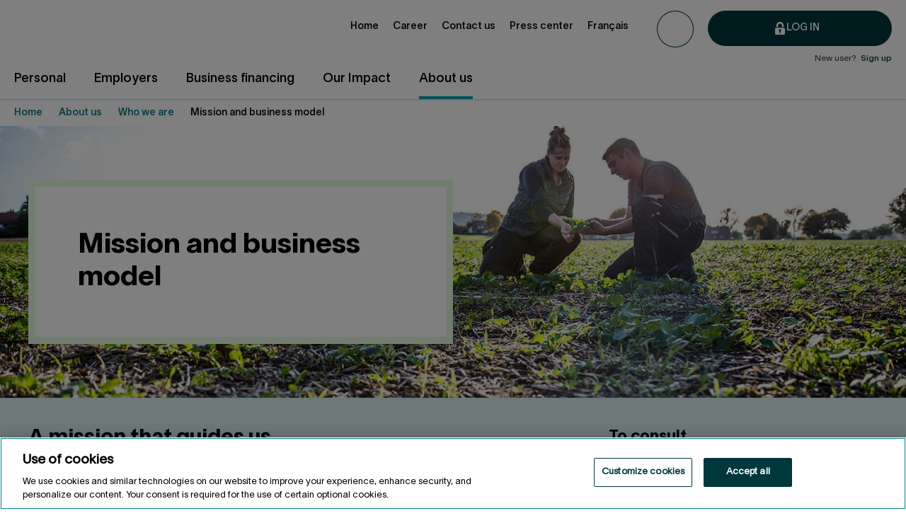

--- FILE ---
content_type: text/html; charset=utf-8
request_url: https://www.fondsftq.com/en/about-us/who-we-are/mission-business-model
body_size: 21671
content:

<!DOCTYPE html>
<!--[if IE 9]><html lang="en" class="ie9 no-js"><![endif]-->
<!--[if !IE]><!-->
<html lang="en">
<!--<![endif]-->
<head>
    <meta charset="utf-8" />
    <meta http-equiv="X-UA-Compatible" content="IE=edge">
    <meta content="width=device-width, initial-scale=1.0" name="viewport" />
    <meta name="viewport" content="width=device-width, initial-scale=1, maximum-scale=1">

    <script> 
  // Define dataLayer and the gtag function. 
  window.dataLayer = window.dataLayer || []; 
  function gtag() { dataLayer.push(arguments); } 
 
  // Default ad_storage to 'denied'. 
  gtag('consent', 'default', { 
    ad_storage: "denied", 
    analytics_storage: "denied", 
    functionality_storage: "denied", 
    personalization_storage: "denied", 
    security_storage: "denied", 
    'wait_for_update': 500
  });

  gtag('set', 'ads_data_redaction', true);
</script>
    
    <script src="https://cdn.cookielaw.org/scripttemplates/otSDKStub.js" data-document-language="true" type="text/javascript" charset="UTF-8" data-domain-script=6487273f-414b-4530-b217-6693adec9005></script>
    <script type="text/javascript">
        function OptanonWrapper() { }
    </script>

    <!-- Google Tag Manager -->
<script>
        var identifiantUtilisateur = '' || undefined;
        var roleCourant = '' || undefined;
        var statutUtilisateur = '' || undefined;
        var sexeAgeUtilisateur = '' || undefined;
        var nombreProduits = '' || undefined;
        var nep = '' || undefined;
        var loginStatus = 'non-connecte' || undefined;
        window.dataLayer = window.dataLayer || [];
        dataLayer.push({
            'userID': identifiantUtilisateur,
            'nep': nep,
            'loginStatus': loginStatus,
            'userStatus': statutUtilisateur,
            'userType': roleCourant,
            'sexeAge': sexeAgeUtilisateur,
            'nombreProduits': nombreProduits
        });
        (function(w,d,s,l,i){w[l]=w[l]||[];w[l].push({'gtm.start': new Date().getTime(),event:'gtm.js'});var f=d.getElementsByTagName(s)[0], j=d.createElement(s),dl=l!='dataLayer'?'&l='+l:'';j.async=true;j.src= 'https://www.googletagmanager.com/gtm.js?id='+i+dl;f.parentNode.insertBefore(j,f); })(window,document,'script','dataLayer','GTM-NFN5RKH');



</script>
    <!-- End Google Tag Manager -->
        <link rel="canonical" href="https://www.fondsftq.com/en/about-us/who-we-are/mission-business-model" />
<link rel="alternate" hreflang="fr" href="https://www.fondsftq.com/fr-ca/a-propos/qui-nous-sommes/mission-modele-affaires" />




<title>Mission and business model  | Fonds FTQ</title>

<meta name="description" content="Learn more about our mission and business model, which have remained relevant since the Fonds was created in 1983." />
<meta name="robots" content="index, follow" />
<meta property="og:title" content="Mission and business model"/>
<meta property="og:image" content="/-/media/A-propos/Images/Opengraph/opengraph-qui-nous-sommes-mission.jpg"/>
<meta property="og:description" content="Learn more about our mission and business model, which have remained relevant since the Fonds was created in 1983."/>
<meta property="og:url" content="https://www.fondsftq.com/en/about-us/who-we-are/mission-business-model"/>    <link rel="stylesheet" href="/assetsv2/vendorCss.abed3ac2a7d7ebf091b8.min.css" />
<link rel="stylesheet" href="/assetsv2/mainCss.4fb690110b39009c897b.min.css" />

    <style type="text/css">
    .h__title  {
    margin-bottom: 0px!important;
    }


</style>

    

    <style>
        .injectMe {
            opacity: 0;
        }

            .injectMe.injected-svg {
                opacity: 1;
            }

        input.no-spinner[type=number]::-webkit-inner-spin-button,
        input.no-spinner[type=number]::-webkit-outer-spin-button {
            -webkit-appearance: none;
            margin: 0;
        }

        input.no-spinner[type=number] {
            -moz-appearance: textfield;
        }
    </style>

                              <script>!function(a){var e="https://s.go-mpulse.net/boomerang/",t="addEventListener";if("False"=="True")a.BOOMR_config=a.BOOMR_config||{},a.BOOMR_config.PageParams=a.BOOMR_config.PageParams||{},a.BOOMR_config.PageParams.pci=!0,e="https://s2.go-mpulse.net/boomerang/";if(window.BOOMR_API_key="6FXCE-XB5LR-UK42R-7SECX-5VRN9",function(){function n(e){a.BOOMR_onload=e&&e.timeStamp||(new Date).getTime()}if(!a.BOOMR||!a.BOOMR.version&&!a.BOOMR.snippetExecuted){a.BOOMR=a.BOOMR||{},a.BOOMR.snippetExecuted=!0;var i,_,o,r=document.createElement("iframe");if(a[t])a[t]("load",n,!1);else if(a.attachEvent)a.attachEvent("onload",n);r.src="javascript:void(0)",r.title="",r.role="presentation",(r.frameElement||r).style.cssText="width:0;height:0;border:0;display:none;",o=document.getElementsByTagName("script")[0],o.parentNode.insertBefore(r,o);try{_=r.contentWindow.document}catch(O){i=document.domain,r.src="javascript:var d=document.open();d.domain='"+i+"';void(0);",_=r.contentWindow.document}_.open()._l=function(){var a=this.createElement("script");if(i)this.domain=i;a.id="boomr-if-as",a.src=e+"6FXCE-XB5LR-UK42R-7SECX-5VRN9",BOOMR_lstart=(new Date).getTime(),this.body.appendChild(a)},_.write("<bo"+'dy onload="document._l();">'),_.close()}}(),"".length>0)if(a&&"performance"in a&&a.performance&&"function"==typeof a.performance.setResourceTimingBufferSize)a.performance.setResourceTimingBufferSize();!function(){if(BOOMR=a.BOOMR||{},BOOMR.plugins=BOOMR.plugins||{},!BOOMR.plugins.AK){var e=""=="true"?1:0,t="",n="aoebgfyxeeknq2lzn6na-f-65adb2e2a-clientnsv4-s.akamaihd.net",i="false"=="true"?2:1,_={"ak.v":"39","ak.cp":"881452","ak.ai":parseInt("562951",10),"ak.ol":"0","ak.cr":9,"ak.ipv":4,"ak.proto":"http/1.1","ak.rid":"e636555","ak.r":43759,"ak.a2":e,"ak.m":"dscksd","ak.n":"ff","ak.bpcip":"3.136.19.0","ak.cport":33710,"ak.gh":"104.77.144.78","ak.quicv":"","ak.tlsv":"tls1.3","ak.0rtt":"","ak.0rtt.ed":"","ak.csrc":"-","ak.acc":"bbr","ak.t":"1769566106","ak.ak":"hOBiQwZUYzCg5VSAfCLimQ==7zJMfOO52Gh/MRtUI5SoNVRoe2NqxpA1jFYCk9KG7r2w+dUdjZXRVAIh3QJGV+daPOgcp1Vi1VlU4RZOaMqvzrUjHdWhsWk2OCAEBRFDff4HU+34GbbOM5xyBoab7x+gziqhuolhACW5RSMtlp3jCZNAHakw50FdqMHpoB1VRWM/40y/gDTRBGAR7DHM0NlETUaWyMRICb5uQZM0MW52ECb96A4iKME2+xNb3T6Rqtr326g5xg+uJkNhvmq5w5B61rQVEVvtfsu4p3p0aAG+0UO47I+gHnuo/z1K9fR5KJxnsI39qXBvVhOdAWLYmm4GbtywrlLg9wWEnQYYZ9VjvCD3idAUN2kSDr+hgfx9NLnANIIrYepEKhgcUaE2zqYxdvN3QHgSYbEY7v1pixsyyxzDJON3395Go8xSsGcrBWE=","ak.pv":"286","ak.dpoabenc":"","ak.tf":i};if(""!==t)_["ak.ruds"]=t;var o={i:!1,av:function(e){var t="http.initiator";if(e&&(!e[t]||"spa_hard"===e[t]))_["ak.feo"]=void 0!==a.aFeoApplied?1:0,BOOMR.addVar(_)},rv:function(){var a=["ak.bpcip","ak.cport","ak.cr","ak.csrc","ak.gh","ak.ipv","ak.m","ak.n","ak.ol","ak.proto","ak.quicv","ak.tlsv","ak.0rtt","ak.0rtt.ed","ak.r","ak.acc","ak.t","ak.tf"];BOOMR.removeVar(a)}};BOOMR.plugins.AK={akVars:_,akDNSPreFetchDomain:n,init:function(){if(!o.i){var a=BOOMR.subscribe;a("before_beacon",o.av,null,null),a("onbeacon",o.rv,null,null),o.i=!0}return this},is_complete:function(){return!0}}}}()}(window);</script></head>
<body class="header-static Page-Contenu " id="mission-modele-affaires">

        <!-- Google Tag Manager (noscript) -->
<noscript><iframe src="https://www.googletagmanager.com/ns.html?id=GTM-NFN5RKH"
height="0" width="0" style="display:none;visibility:hidden"></iframe></noscript>

        <!-- End Google Tag Manager (noscript) -->

    <a href="#content" data-focus-on-my-anchor class="sr-only">Jump to content</a>
    <div id="main-container">
        <!-- BEGIN COVEO NOINDEX -->
        <header class="header-static" role="banner">
            


<nav class="navigation" aria-label="navigation"  >
    <div class="navigation__logo">
        <a class="navigation__logo__lien" href="https://www.fondsftq.com/en/" title="Go back to the Fonds de solidarit&#233; FTQ homepage">
            <picture>
                <img class="img-fluid" src="data:," id="logoNouveauMenu" alt="Go back to the Fonds de solidarit&#233; FTQ homepage">
            </picture>
        </a>
    </div>


    <div class="navigation__recherche">




<script>
    document.addEventListener("CoveoSearchEndpointInitialized", function() {
        var searchboxElement = document.getElementById("_185F67BF-1D73-4AEE-9564-FDE5B0EB24D9");
        searchboxElement.addEventListener("CoveoComponentInitialized", function() {
            CoveoForSitecore.initSearchboxIfStandalone(searchboxElement, "https://www.fondsftq.com/en/personal/search");
        });
    })
</script><div class="C--search-box noprint">
	<button type="button" id="sb__toggle" class="sb__btn" title="">


        

    <img id="open" class="ico ico-sm injectMe sb__pic" src="/-/media/EspaceEpargnant/Images/Contenu/Theme/Espace Epargnant/Icones/loupe.svg" alt="Open search box" />


        <div class="cta--icon--close hide" id="close">
            <div class="cta--icon__icon"></div>
        </div>
	</button>

    <div id="coveo_185F67BF-1D73-4AEE-9564-FDE5B0EB24D9_container" class="sb__coveo hide sb__container coveo-for-sitecore-search-box-container"
                     data-prebind-maximum-age='currentMaximumAge'
>
        <div id="_185F67BF-1D73-4AEE-9564-FDE5B0EB24D9" class="CoveoSearchbox  sb__bar hide"
                             data-enable-omnibox='true'
                 data-prebind-maximum-age='currentMaximumAge'
                 data-placeholder='Search'
                 data-clear-filters-on-new-query='false'
>
            
            
<script type="text/javascript">
    document.addEventListener("CoveoSearchEndpointInitialized", function() {
        var componentId = "_185F67BF-1D73-4AEE-9564-FDE5B0EB24D9";
        var componentElement = document.getElementById(componentId);

        function showError(error) {
                console.error(error);
        }

        function areCoveoResourcesIncluded() {
            return typeof (Coveo) !== "undefined";
        }

        if (areCoveoResourcesIncluded()) {
            var event = document.createEvent("CustomEvent");
            event.initEvent("CoveoComponentInitialized", false, true);
            
            setTimeout(function() {
                componentElement.dispatchEvent(event);
            }, 0);
        } else {
            componentElement.classList.add("invalid");
            showError("The Coveo Resources component must be included in this page.");
        }
    });
</script>
            <div class="CoveoForSitecoreBindWithUserContext"></div>
            <div class="CoveoForSitecoreExpressions"></div>
            <div class="CoveoForSitecoreConfigureSearchHub" data-sc-search-hub="Page de Recherche Coveo"></div>
        </div>
        
    </div>
</div>
    </div>

    
        <div class="menu-connection">
            <div class="menu-connection__boutons">
                <div class="co__connexion-btn">
                    <a href="https://www.fondsftq.com/en/personal/my-online-account/login"
                       onclick="dataLayer.push({"event":"gaEvent","eventCategory":"menu en-tête","eventAction":"Log in","eventLabel":"particuliers","eventValue":"undefined"});"
                       class="co__connexion-btn__btn cta--primary cta--icon cta--icon--before cta--icon--lock">
                        <span class="cta--icon__icon--white"></span>
                        <span class="cta--icon__text">Log in</span>
                    </a>
                </div>
            </div>
        </div>


    <div class="navigation__menu-burgerContainer">
        <div class="navigation__menu-burger--trigger">
            <span></span>
            <span></span>
            <span></span>
            <span></span>
        </div>
    </div>

    <div class="navigation__menu" data-module="MenuPrimaire">
        <ul class="navigation__menu__niveau navigation__menu__niveau--defaut">
                    <li class="navigation__menu__niveau__liste">
                        <a class="navigation__menu__niveau__lien navigation__menu__niveau__lien--desktop "
                           href="https://www.fondsftq.com/en/personal" onclick='dataLayer.push({"event":"gaEvent","eventCategory":"menu principal","eventAction":"Personal","eventLabel":"niveau 0|Personal","eventValue":"undefined"});'
                           aria-haspopup="true">
                            <span>Personal</span>
                        </a>
                        <a class="navigation__menu__niveau__lien navigation__menu__niveau__lien--mobile "
                           href="javascript:void(0);"
                           onclick='dataLayer.push({"event":"gaEvent","eventCategory":"menu principal","eventAction":"Personal","eventLabel":"niveau 0|Personal","eventValue":"undefined"});' aria-haspopup="true">
                            <div>Personal</div>
                                    <div class="navigation__menu__niveau__lien__chevron"></div>

                        </a>

                            <div class="menu-root">
                                <div class="menu-container">
                                    


<ul  class="navigation__menu__niveau navigation__menu__niveau--primaire">

    


        <li data-lien-primaire="true" class="navigation__menu__niveau__liste no-chevron">
            <a data-type='menuLienPrimaire'
               data-parent="false" 
               class="navigation__menu__niveau__lien"
               onclick='dataLayer.push({"event":"gaEvent","eventCategory":"menu principal","eventAction":"Start saving","eventLabel":"niveau 1|Personal","eventValue":"undefined"});'
               href="https://www.fondsftq.com/en/personal/start-saving" 
               aria-haspopup="true">
                <div>Start saving</div> 
 
            </a>

        </li>
        <li data-lien-primaire="true" class="navigation__menu__niveau__liste ">
            <a data-type='menuLienPrimaire'
               data-parent="true" 
               class="navigation__menu__niveau__lien"
               onclick='dataLayer.push({"event":"gaEvent","eventCategory":"menu principal","eventAction":"Services and advice","eventLabel":"niveau 1|Personal","eventValue":"undefined"});'
               href="https://www.fondsftq.com/en/personal/services-advice" 
               aria-haspopup="true">
                <div>Services and advice</div> 
                        <div class="navigation__menu__niveau__lien__chevron"></div>        
 
            </a>

                <ul class="navigation__menu__niveau navigation__menu__niveau--secondaire" data-module="MenuSecondaire">

                    


        <li class="navigation__menu__niveau__liste no-chevron" data-lien-secondaire='True'>
            <a class="navigation__menu__niveau__lien"
               href="https://www.fondsftq.com/en/personal/services-advice/flexifonds"
               onclick='dataLayer.push({"event":"gaEvent","eventCategory":"menu principal","eventAction":"The FlexiFonds offering","eventLabel":"niveau 2|Personal","eventValue":"undefined"});'>
                The FlexiFonds offering
            </a>

        </li>
        <li class="navigation__menu__niveau__liste no-chevron" data-lien-secondaire='True'>
            <a class="navigation__menu__niveau__lien"
               href="https://www.fondsftq.com/en/personal/services-advice/support"
               onclick='dataLayer.push({"event":"gaEvent","eventCategory":"menu principal","eventAction":"Our support","eventLabel":"niveau 2|Personal","eventValue":"undefined"});'>
                Our support
            </a>

        </li>
        <li class="navigation__menu__niveau__liste no-chevron" data-lien-secondaire='True'>
            <a class="navigation__menu__niveau__lien"
               href="https://www.fondsftq.com/en/personal/services-advice/flexifonds/advisors"
               onclick='dataLayer.push({"event":"gaEvent","eventCategory":"menu principal","eventAction":"FlexiFonds mutual fund advisors","eventLabel":"niveau 2|Personal","eventValue":"undefined"});'>
                FlexiFonds mutual fund advisors
            </a>

        </li>
        <li class="navigation__menu__niveau__liste no-chevron" data-lien-secondaire='True'>
            <a class="navigation__menu__niveau__lien"
               href="https://www.fondsftq.com/en/personal/services-advice/local-representatives"
               onclick='dataLayer.push({"event":"gaEvent","eventCategory":"menu principal","eventAction":"Local representatives (LR)","eventLabel":"niveau 2|Personal","eventValue":"undefined"});'>
                Local representatives (LR)
            </a>

        </li>
        <li class="navigation__menu__niveau__liste no-chevron" data-lien-secondaire='True'>
            <a class="navigation__menu__niveau__lien"
               href="https://www.fondsftq.com/en/personal/services-advice/saving-service"
               onclick='dataLayer.push({"event":"gaEvent","eventCategory":"menu principal","eventAction":"Saving Services staff","eventLabel":"niveau 2|Personal","eventValue":"undefined"});'>
                Saving Services staff
            </a>

        </li>


                    <li class="navigation__menu__niveau__liste navigation__menu__niveau__liste--precedent">
                        <a href="javascript:void(0);" class="navigation__menu__niveau__lien">
                            <span>Personal</span>
                        </a>
                    </li>
                    <li class="navigation__menu__niveau__liste navigation__menu__niveau__liste--parent">
                        <a href="https://www.fondsftq.com/en/personal/services-advice" class="navigation__menu__niveau__lien">
                            <span>Services and advice</span>
                        </a>
                    </li>
                    <nav role="navigation" aria-label="Liens rapides" class="navigation__liensrapides--mobile">
                        <span class="navigation__liensrapides__titre">
                            Quick links
                        </span>

                        <ul class="navigation__liensrapides__container">
                            


<li class="navigation__liensrapides__liste">
            <a class="navigation__liensrapides__lien"
               onclick='dataLayer.push({"event":"gaEvent","eventCategory":"menu en-tête","eventAction":"Home","eventLabel":"liens rapides","eventValue":"undefined"});'
               href="https://www.fondsftq.com/en/">
                Home
            </a>
        </li>
<li class="navigation__liensrapides__liste">
            <a class="navigation__liensrapides__lien"
               onclick='dataLayer.push({"event":"gaEvent","eventCategory":"menu en-tête","eventAction":"Career","eventLabel":"liens rapides","eventValue":"undefined"});'
               href="https://www.fondsftq.com/en/career">
                Career
            </a>
        </li>
<li class="navigation__liensrapides__liste">
            <a class="navigation__liensrapides__lien"
               onclick='dataLayer.push({"event":"gaEvent","eventCategory":"menu en-tête","eventAction":"Contact us","eventLabel":"liens rapides","eventValue":"undefined"});'
               href="https://www.fondsftq.com/en/contact-us">
                Contact us
            </a>
        </li>
<li class="navigation__liensrapides__liste">
            <a class="navigation__liensrapides__lien"
               onclick='dataLayer.push({"event":"gaEvent","eventCategory":"menu en-tête","eventAction":"Press center","eventLabel":"liens rapides","eventValue":"undefined"});'
               href="https://www.fondsftq.com/en/press-center">
                Press center
            </a>
        </li>
<li class="navigation__liensrapides__liste">
    <a id="bouton-switch-langue" class="navigation__liensrapides__lien" href="https://www.fondsftq.com/fr-ca/a-propos/qui-nous-sommes/mission-modele-affaires">Fran&#231;ais</a>
</li>
                        </ul>
                    </nav>
                </ul>
        </li>
        <li data-lien-primaire="true" class="navigation__menu__niveau__liste ">
            <a data-type='menuLienPrimaire'
               data-parent="true" 
               class="navigation__menu__niveau__lien"
               onclick='dataLayer.push({"event":"gaEvent","eventCategory":"menu principal","eventAction":"Savings products and vehicles","eventLabel":"niveau 1|Personal","eventValue":"undefined"});'
               href="https://www.fondsftq.com/en/personal/savings-vehicles-products" 
               aria-haspopup="true">
                <div>Savings products and vehicles</div> 
                        <div class="navigation__menu__niveau__lien__chevron"></div>        
 
            </a>

                <ul class="navigation__menu__niveau navigation__menu__niveau--secondaire" data-module="MenuSecondaire">

                    


        <li class="navigation__menu__niveau__liste no-chevron" data-lien-secondaire='True'>
            <a class="navigation__menu__niveau__lien"
               href="https://www.fondsftq.com/en/personal/savings-vehicles-products/rrsp-plus"
               onclick='dataLayer.push({"event":"gaEvent","eventCategory":"menu principal","eventAction":"RRSP+","eventLabel":"niveau 2|Personal","eventValue":"undefined"});'>
                RRSP+
            </a>

        </li>
        <li class="navigation__menu__niveau__liste no-chevron" data-lien-secondaire='True'>
            <a class="navigation__menu__niveau__lien"
               href="https://www.fondsftq.com/en/personal/savings-vehicles-products/non-rrsp-shares"
               onclick='dataLayer.push({"event":"gaEvent","eventCategory":"menu principal","eventAction":"Non-RRSP+ shares","eventLabel":"niveau 2|Personal","eventValue":"undefined"});'>
                Non-RRSP+ shares
            </a>

        </li>
        <li class="navigation__menu__niveau__liste no-chevron" data-lien-secondaire='True'>
            <a class="navigation__menu__niveau__lien"
               href="https://www.fondsftq.com/en/personal/savings-vehicles-products/tfsa-flexifonds"
               onclick='dataLayer.push({"event":"gaEvent","eventCategory":"menu principal","eventAction":"TFSA with FlexiFonds","eventLabel":"niveau 2|Personal","eventValue":"undefined"});'>
                TFSA with FlexiFonds
            </a>

        </li>
        <li class="navigation__menu__niveau__liste no-chevron" data-lien-secondaire='True'>
            <a class="navigation__menu__niveau__lien"
               href="https://www.fondsftq.com/en/personal/savings-vehicles-products/rrsp-flexifonds"
               onclick='dataLayer.push({"event":"gaEvent","eventCategory":"menu principal","eventAction":"RRSP with FlexiFonds","eventLabel":"niveau 2|Personal","eventValue":"undefined"});'>
                RRSP with FlexiFonds
            </a>

        </li>
        <li class="navigation__menu__niveau__liste no-chevron" data-lien-secondaire='True'>
            <a class="navigation__menu__niveau__lien"
               href="https://www.fondsftq.com/en/personal/savings-vehicles-products/investment-account"
               onclick='dataLayer.push({"event":"gaEvent","eventCategory":"menu principal","eventAction":"Investment Account with FlexiFonds","eventLabel":"niveau 2|Personal","eventValue":"undefined"});'>
                Investment Account with FlexiFonds
            </a>

        </li>
        <li class="navigation__menu__niveau__liste no-chevron" data-lien-secondaire='True'>
            <a class="navigation__menu__niveau__lien"
               href="https://www.fondsftq.com/en/personal/savings-vehicles-products/rrif"
               onclick='dataLayer.push({"event":"gaEvent","eventCategory":"menu principal","eventAction":"RRIF with FlexiFonds","eventLabel":"niveau 2|Personal","eventValue":"undefined"});'>
                RRIF with FlexiFonds
            </a>

        </li>
        <li class="navigation__menu__niveau__liste no-chevron" data-lien-secondaire='True'>
            <a class="navigation__menu__niveau__lien"
               href="https://www.fondsftq.com/en/personal/savings-vehicles-products/lira-flexifonds"
               onclick='dataLayer.push({"event":"gaEvent","eventCategory":"menu principal","eventAction":"LIRA with FlexiFonds","eventLabel":"niveau 2|Personal","eventValue":"undefined"});'>
                LIRA with FlexiFonds
            </a>

        </li>
        <li class="navigation__menu__niveau__liste no-chevron" data-lien-secondaire='True'>
            <a class="navigation__menu__niveau__lien"
               href="https://www.fondsftq.com/en/personal/savings-vehicles-products/lif-flexifonds"
               onclick='dataLayer.push({"event":"gaEvent","eventCategory":"menu principal","eventAction":"LIF with FlexiFonds","eventLabel":"niveau 2|Personal","eventValue":"undefined"});'>
                LIF with FlexiFonds
            </a>

        </li>


                    <li class="navigation__menu__niveau__liste navigation__menu__niveau__liste--precedent">
                        <a href="javascript:void(0);" class="navigation__menu__niveau__lien">
                            <span>Personal</span>
                        </a>
                    </li>
                    <li class="navigation__menu__niveau__liste navigation__menu__niveau__liste--parent">
                        <a href="https://www.fondsftq.com/en/personal/savings-vehicles-products" class="navigation__menu__niveau__lien">
                            <span>Savings products and vehicles</span>
                        </a>
                    </li>
                    <nav role="navigation" aria-label="Liens rapides" class="navigation__liensrapides--mobile">
                        <span class="navigation__liensrapides__titre">
                            Quick links
                        </span>

                        <ul class="navigation__liensrapides__container">
                            


<li class="navigation__liensrapides__liste">
            <a class="navigation__liensrapides__lien"
               onclick='dataLayer.push({"event":"gaEvent","eventCategory":"menu en-tête","eventAction":"Home","eventLabel":"liens rapides","eventValue":"undefined"});'
               href="https://www.fondsftq.com/en/">
                Home
            </a>
        </li>
<li class="navigation__liensrapides__liste">
            <a class="navigation__liensrapides__lien"
               onclick='dataLayer.push({"event":"gaEvent","eventCategory":"menu en-tête","eventAction":"Career","eventLabel":"liens rapides","eventValue":"undefined"});'
               href="https://www.fondsftq.com/en/career">
                Career
            </a>
        </li>
<li class="navigation__liensrapides__liste">
            <a class="navigation__liensrapides__lien"
               onclick='dataLayer.push({"event":"gaEvent","eventCategory":"menu en-tête","eventAction":"Contact us","eventLabel":"liens rapides","eventValue":"undefined"});'
               href="https://www.fondsftq.com/en/contact-us">
                Contact us
            </a>
        </li>
<li class="navigation__liensrapides__liste">
            <a class="navigation__liensrapides__lien"
               onclick='dataLayer.push({"event":"gaEvent","eventCategory":"menu en-tête","eventAction":"Press center","eventLabel":"liens rapides","eventValue":"undefined"});'
               href="https://www.fondsftq.com/en/press-center">
                Press center
            </a>
        </li>
<li class="navigation__liensrapides__liste">
    <a id="bouton-switch-langue" class="navigation__liensrapides__lien" href="https://www.fondsftq.com/fr-ca/a-propos/qui-nous-sommes/mission-modele-affaires">Fran&#231;ais</a>
</li>
                        </ul>
                    </nav>
                </ul>
        </li>
        <li data-lien-primaire="true" class="navigation__menu__niveau__liste ">
            <a data-type='menuLienPrimaire'
               data-parent="true" 
               class="navigation__menu__niveau__lien"
               onclick='dataLayer.push({"event":"gaEvent","eventCategory":"menu principal","eventAction":"See the returns","eventLabel":"niveau 1|Personal","eventValue":"undefined"});'
               href="https://www.fondsftq.com/en/personal/fonds-ftq-flexifonds-return-shares" 
               aria-haspopup="true">
                <div>See the returns</div> 
                        <div class="navigation__menu__niveau__lien__chevron"></div>        
 
            </a>

                <ul class="navigation__menu__niveau navigation__menu__niveau--secondaire" data-module="MenuSecondaire">

                    


        <li class="navigation__menu__niveau__liste no-chevron" data-lien-secondaire='True'>
            <a class="navigation__menu__niveau__lien"
               href="https://www.fondsftq.com/en/personal/fonds-ftq-flexifonds-return-shares/fonds-ftq-return"
               onclick='dataLayer.push({"event":"gaEvent","eventCategory":"menu principal","eventAction":"Fonds shares returns","eventLabel":"niveau 2|Personal","eventValue":"undefined"});'>
                Fonds shares returns
            </a>

        </li>
        <li class="navigation__menu__niveau__liste no-chevron" data-lien-secondaire='True'>
            <a class="navigation__menu__niveau__lien"
               href="https://www.fondsftq.com/en/personal/fonds-ftq-flexifonds-return-shares/flexifonds-funds-shares"
               onclick='dataLayer.push({"event":"gaEvent","eventCategory":"menu principal","eventAction":"FlexiFonds funds returns","eventLabel":"niveau 2|Personal","eventValue":"undefined"});'>
                FlexiFonds funds returns
            </a>

        </li>


                    <li class="navigation__menu__niveau__liste navigation__menu__niveau__liste--precedent">
                        <a href="javascript:void(0);" class="navigation__menu__niveau__lien">
                            <span>Personal</span>
                        </a>
                    </li>
                    <li class="navigation__menu__niveau__liste navigation__menu__niveau__liste--parent">
                        <a href="https://www.fondsftq.com/en/personal/fonds-ftq-flexifonds-return-shares" class="navigation__menu__niveau__lien">
                            <span>See the returns</span>
                        </a>
                    </li>
                    <nav role="navigation" aria-label="Liens rapides" class="navigation__liensrapides--mobile">
                        <span class="navigation__liensrapides__titre">
                            Quick links
                        </span>

                        <ul class="navigation__liensrapides__container">
                            


<li class="navigation__liensrapides__liste">
            <a class="navigation__liensrapides__lien"
               onclick='dataLayer.push({"event":"gaEvent","eventCategory":"menu en-tête","eventAction":"Home","eventLabel":"liens rapides","eventValue":"undefined"});'
               href="https://www.fondsftq.com/en/">
                Home
            </a>
        </li>
<li class="navigation__liensrapides__liste">
            <a class="navigation__liensrapides__lien"
               onclick='dataLayer.push({"event":"gaEvent","eventCategory":"menu en-tête","eventAction":"Career","eventLabel":"liens rapides","eventValue":"undefined"});'
               href="https://www.fondsftq.com/en/career">
                Career
            </a>
        </li>
<li class="navigation__liensrapides__liste">
            <a class="navigation__liensrapides__lien"
               onclick='dataLayer.push({"event":"gaEvent","eventCategory":"menu en-tête","eventAction":"Contact us","eventLabel":"liens rapides","eventValue":"undefined"});'
               href="https://www.fondsftq.com/en/contact-us">
                Contact us
            </a>
        </li>
<li class="navigation__liensrapides__liste">
            <a class="navigation__liensrapides__lien"
               onclick='dataLayer.push({"event":"gaEvent","eventCategory":"menu en-tête","eventAction":"Press center","eventLabel":"liens rapides","eventValue":"undefined"});'
               href="https://www.fondsftq.com/en/press-center">
                Press center
            </a>
        </li>
<li class="navigation__liensrapides__liste">
    <a id="bouton-switch-langue" class="navigation__liensrapides__lien" href="https://www.fondsftq.com/fr-ca/a-propos/qui-nous-sommes/mission-modele-affaires">Fran&#231;ais</a>
</li>
                        </ul>
                    </nav>
                </ul>
        </li>
        <li data-lien-primaire="true" class="navigation__menu__niveau__liste ">
            <a data-type='menuLienPrimaire'
               data-parent="true" 
               class="navigation__menu__niveau__lien"
               onclick='dataLayer.push({"event":"gaEvent","eventCategory":"menu principal","eventAction":"Your goals","eventLabel":"niveau 1|Personal","eventValue":"undefined"});'
               href="https://www.fondsftq.com/en/personal/your-goals" 
               aria-haspopup="true">
                <div>Your goals</div> 
                        <div class="navigation__menu__niveau__lien__chevron"></div>        
 
            </a>

                <ul class="navigation__menu__niveau navigation__menu__niveau--secondaire" data-module="MenuSecondaire">

                    


        <li class="navigation__menu__niveau__liste no-chevron" data-lien-secondaire='True'>
            <a class="navigation__menu__niveau__lien"
               href="https://www.fondsftq.com/en/personal/your-goals/start-saving"
               onclick='dataLayer.push({"event":"gaEvent","eventCategory":"menu principal","eventAction":"Start saving","eventLabel":"niveau 2|Personal","eventValue":"undefined"});'>
                Start saving
            </a>

        </li>
        <li class="navigation__menu__niveau__liste no-chevron" data-lien-secondaire='True'>
            <a class="navigation__menu__niveau__lien"
               href="https://www.fondsftq.com/en/personal/your-goals/save-for-project"
               onclick='dataLayer.push({"event":"gaEvent","eventCategory":"menu principal","eventAction":"Save for a project","eventLabel":"niveau 2|Personal","eventValue":"undefined"});'>
                Save for a project
            </a>

        </li>
        <li class="navigation__menu__niveau__liste no-chevron" data-lien-secondaire='True'>
            <a class="navigation__menu__niveau__lien"
               href="https://www.fondsftq.com/en/personal/your-goals/buying-your-first-home"
               onclick='dataLayer.push({"event":"gaEvent","eventCategory":"menu principal","eventAction":"Buying a home","eventLabel":"niveau 2|Personal","eventValue":"undefined"});'>
                Buying a home
            </a>

        </li>
        <li class="navigation__menu__niveau__liste no-chevron" data-lien-secondaire='True'>
            <a class="navigation__menu__niveau__lien"
               href="https://www.fondsftq.com/en/personal/your-goals/going-back-to-school"
               onclick='dataLayer.push({"event":"gaEvent","eventCategory":"menu principal","eventAction":"Going back to school","eventLabel":"niveau 2|Personal","eventValue":"undefined"});'>
                Going back to school
            </a>

        </li>
        <li class="navigation__menu__niveau__liste no-chevron" data-lien-secondaire='True'>
            <a class="navigation__menu__niveau__lien"
               href="https://www.fondsftq.com/en/personal/your-goals/plan-your-retirement"
               onclick='dataLayer.push({"event":"gaEvent","eventCategory":"menu principal","eventAction":"Plan my Retirement","eventLabel":"niveau 2|Personal","eventValue":"undefined"});'>
                Plan my Retirement
            </a>

        </li>
        <li class="navigation__menu__niveau__liste no-chevron" data-lien-secondaire='True'>
            <a class="navigation__menu__niveau__lien"
               href="https://www.fondsftq.com/en/personal/your-goals/retiring"
               onclick='dataLayer.push({"event":"gaEvent","eventCategory":"menu principal","eventAction":"Retire","eventLabel":"niveau 2|Personal","eventValue":"undefined"});'>
                Retire
            </a>

        </li>
        <li class="navigation__menu__niveau__liste no-chevron" data-lien-secondaire='True'>
            <a class="navigation__menu__niveau__lien"
               href="https://www.fondsftq.com/en/personal/your-goals/other-redemption-criteria"
               onclick='dataLayer.push({"event":"gaEvent","eventCategory":"menu principal","eventAction":" See other Redemption Criteria","eventLabel":"niveau 2|Personal","eventValue":"undefined"});'>
                 See other Redemption Criteria
            </a>

        </li>


                    <li class="navigation__menu__niveau__liste navigation__menu__niveau__liste--precedent">
                        <a href="javascript:void(0);" class="navigation__menu__niveau__lien">
                            <span>Personal</span>
                        </a>
                    </li>
                    <li class="navigation__menu__niveau__liste navigation__menu__niveau__liste--parent">
                        <a href="https://www.fondsftq.com/en/personal/your-goals" class="navigation__menu__niveau__lien">
                            <span>Your goals</span>
                        </a>
                    </li>
                    <nav role="navigation" aria-label="Liens rapides" class="navigation__liensrapides--mobile">
                        <span class="navigation__liensrapides__titre">
                            Quick links
                        </span>

                        <ul class="navigation__liensrapides__container">
                            


<li class="navigation__liensrapides__liste">
            <a class="navigation__liensrapides__lien"
               onclick='dataLayer.push({"event":"gaEvent","eventCategory":"menu en-tête","eventAction":"Home","eventLabel":"liens rapides","eventValue":"undefined"});'
               href="https://www.fondsftq.com/en/">
                Home
            </a>
        </li>
<li class="navigation__liensrapides__liste">
            <a class="navigation__liensrapides__lien"
               onclick='dataLayer.push({"event":"gaEvent","eventCategory":"menu en-tête","eventAction":"Career","eventLabel":"liens rapides","eventValue":"undefined"});'
               href="https://www.fondsftq.com/en/career">
                Career
            </a>
        </li>
<li class="navigation__liensrapides__liste">
            <a class="navigation__liensrapides__lien"
               onclick='dataLayer.push({"event":"gaEvent","eventCategory":"menu en-tête","eventAction":"Contact us","eventLabel":"liens rapides","eventValue":"undefined"});'
               href="https://www.fondsftq.com/en/contact-us">
                Contact us
            </a>
        </li>
<li class="navigation__liensrapides__liste">
            <a class="navigation__liensrapides__lien"
               onclick='dataLayer.push({"event":"gaEvent","eventCategory":"menu en-tête","eventAction":"Press center","eventLabel":"liens rapides","eventValue":"undefined"});'
               href="https://www.fondsftq.com/en/press-center">
                Press center
            </a>
        </li>
<li class="navigation__liensrapides__liste">
    <a id="bouton-switch-langue" class="navigation__liensrapides__lien" href="https://www.fondsftq.com/fr-ca/a-propos/qui-nous-sommes/mission-modele-affaires">Fran&#231;ais</a>
</li>
                        </ul>
                    </nav>
                </ul>
        </li>
        <li data-lien-primaire="true" class="navigation__menu__niveau__liste ">
            <a data-type='menuLienPrimaire'
               data-parent="true" 
               class="navigation__menu__niveau__lien"
               onclick='dataLayer.push({"event":"gaEvent","eventCategory":"menu principal","eventAction":"Calculate","eventLabel":"niveau 1|Personal","eventValue":"undefined"});'
               href="https://www.fondsftq.com/en/personal/calculate" 
               aria-haspopup="true">
                <div>Calculate</div> 
                        <div class="navigation__menu__niveau__lien__chevron"></div>        
 
            </a>

                <ul class="navigation__menu__niveau navigation__menu__niveau--secondaire" data-module="MenuSecondaire">

                    


        <li class="navigation__menu__niveau__liste no-chevron" data-lien-secondaire='True'>
            <a class="navigation__menu__niveau__lien"
               href="https://www.fondsftq.com/en/personal/calculate/calculate-my-tax-savings"
               onclick='dataLayer.push({"event":"gaEvent","eventCategory":"menu principal","eventAction":"Calculate my Tax Savings","eventLabel":"niveau 2|Personal","eventValue":"undefined"});'>
                Calculate my Tax Savings
            </a>

        </li>
        <li class="navigation__menu__niveau__liste no-chevron" data-lien-secondaire='True'>
            <a class="navigation__menu__niveau__lien"
               href="https://www.fondsftq.com/en/personal/calculate/calculate-my-payroll-deduction"
               onclick='dataLayer.push({"event":"gaEvent","eventCategory":"menu principal","eventAction":"Calculate my Payroll Deduction","eventLabel":"niveau 2|Personal","eventValue":"undefined"});'>
                Calculate my Payroll Deduction
            </a>

        </li>
        <li class="navigation__menu__niveau__liste no-chevron" data-lien-secondaire='True'>
            <a class="navigation__menu__niveau__lien"
               href="https://www.fondsftq.com/en/personal/calculate/calculate-future-value-of-my-investments"
               onclick='dataLayer.push({"event":"gaEvent","eventCategory":"menu principal","eventAction":"Calculate the future value of my investments","eventLabel":"niveau 2|Personal","eventValue":"undefined"});'>
                Calculate the future value of my investments
            </a>

        </li>
        <li class="navigation__menu__niveau__liste no-chevron" data-lien-secondaire='True'>
            <a class="navigation__menu__niveau__lien"
               href="https://www.fondsftq.com/en/personal/calculate/retirement-withdrawal-calculator"
               onclick='dataLayer.push({"event":"gaEvent","eventCategory":"menu principal","eventAction":"Estimate my RRIF withdrawals","eventLabel":"niveau 2|Personal","eventValue":"undefined"});'>
                Estimate my RRIF withdrawals
            </a>

        </li>
        <li class="navigation__menu__niveau__liste no-chevron" data-lien-secondaire='True'>
            <a class="navigation__menu__niveau__lien"
               href="https://www.fondsftq.com/en/personal/calculate/net-worth-calculator"
               onclick='dataLayer.push({"event":"gaEvent","eventCategory":"menu principal","eventAction":"Calculate my net worth","eventLabel":"niveau 2|Personal","eventValue":"undefined"});'>
                Calculate my net worth
            </a>

        </li>
        <li class="navigation__menu__niveau__liste no-chevron" data-lien-secondaire='True'>
            <a class="navigation__menu__niveau__lien"
               href="https://www.fondsftq.com/en/personal/calculate/retirement-revenue-calculator"
               onclick='dataLayer.push({"event":"gaEvent","eventCategory":"menu principal","eventAction":"Estimate my retirement income","eventLabel":"niveau 2|Personal","eventValue":"undefined"});'>
                Estimate my retirement income
            </a>

        </li>


                    <li class="navigation__menu__niveau__liste navigation__menu__niveau__liste--precedent">
                        <a href="javascript:void(0);" class="navigation__menu__niveau__lien">
                            <span>Personal</span>
                        </a>
                    </li>
                    <li class="navigation__menu__niveau__liste navigation__menu__niveau__liste--parent">
                        <a href="https://www.fondsftq.com/en/personal/calculate" class="navigation__menu__niveau__lien">
                            <span>Calculate</span>
                        </a>
                    </li>
                    <nav role="navigation" aria-label="Liens rapides" class="navigation__liensrapides--mobile">
                        <span class="navigation__liensrapides__titre">
                            Quick links
                        </span>

                        <ul class="navigation__liensrapides__container">
                            


<li class="navigation__liensrapides__liste">
            <a class="navigation__liensrapides__lien"
               onclick='dataLayer.push({"event":"gaEvent","eventCategory":"menu en-tête","eventAction":"Home","eventLabel":"liens rapides","eventValue":"undefined"});'
               href="https://www.fondsftq.com/en/">
                Home
            </a>
        </li>
<li class="navigation__liensrapides__liste">
            <a class="navigation__liensrapides__lien"
               onclick='dataLayer.push({"event":"gaEvent","eventCategory":"menu en-tête","eventAction":"Career","eventLabel":"liens rapides","eventValue":"undefined"});'
               href="https://www.fondsftq.com/en/career">
                Career
            </a>
        </li>
<li class="navigation__liensrapides__liste">
            <a class="navigation__liensrapides__lien"
               onclick='dataLayer.push({"event":"gaEvent","eventCategory":"menu en-tête","eventAction":"Contact us","eventLabel":"liens rapides","eventValue":"undefined"});'
               href="https://www.fondsftq.com/en/contact-us">
                Contact us
            </a>
        </li>
<li class="navigation__liensrapides__liste">
            <a class="navigation__liensrapides__lien"
               onclick='dataLayer.push({"event":"gaEvent","eventCategory":"menu en-tête","eventAction":"Press center","eventLabel":"liens rapides","eventValue":"undefined"});'
               href="https://www.fondsftq.com/en/press-center">
                Press center
            </a>
        </li>
<li class="navigation__liensrapides__liste">
    <a id="bouton-switch-langue" class="navigation__liensrapides__lien" href="https://www.fondsftq.com/fr-ca/a-propos/qui-nous-sommes/mission-modele-affaires">Fran&#231;ais</a>
</li>
                        </ul>
                    </nav>
                </ul>
        </li>
        <li data-lien-primaire="true" class="navigation__menu__niveau__liste ">
            <a data-type='menuLienPrimaire'
               data-parent="true" 
               class="navigation__menu__niveau__lien"
               onclick='dataLayer.push({"event":"gaEvent","eventCategory":"menu principal","eventAction":"Frequently asked questions","eventLabel":"niveau 1|Personal","eventValue":"undefined"});'
               href="https://www.fondsftq.com/en/personal/faq" 
               aria-haspopup="true">
                <div>Frequently asked questions</div> 
                        <div class="navigation__menu__niveau__lien__chevron"></div>        
 
            </a>

                <ul class="navigation__menu__niveau navigation__menu__niveau--secondaire" data-module="MenuSecondaire">

                    


        <li class="navigation__menu__niveau__liste no-chevron" data-lien-secondaire='True'>
            <a class="navigation__menu__niveau__lien"
               href="https://www.fondsftq.com/en/personal/faq/make-the-most-of-your-rrsp-plus"
               onclick='dataLayer.push({"event":"gaEvent","eventCategory":"menu principal","eventAction":"Withdrawals and redemptions","eventLabel":"niveau 2|Personal","eventValue":"undefined"});'>
                Withdrawals and redemptions
            </a>

        </li>
        <li class="navigation__menu__niveau__liste no-chevron" data-lien-secondaire='True'>
            <a class="navigation__menu__niveau__lien"
               href="https://www.fondsftq.com/en/personal/faq/discover-the-fonds"
               onclick='dataLayer.push({"event":"gaEvent","eventCategory":"menu principal","eventAction":"Discover the Fonds","eventLabel":"niveau 2|Personal","eventValue":"undefined"});'>
                Discover the Fonds
            </a>

        </li>
        <li class="navigation__menu__niveau__liste no-chevron" data-lien-secondaire='True'>
            <a class="navigation__menu__niveau__lien"
               href="https://www.fondsftq.com/en/personal/faq/where-to-start"
               onclick='dataLayer.push({"event":"gaEvent","eventCategory":"menu principal","eventAction":"Where to start","eventLabel":"niveau 2|Personal","eventValue":"undefined"});'>
                Where to start
            </a>

        </li>
        <li class="navigation__menu__niveau__liste no-chevron" data-lien-secondaire='True'>
            <a class="navigation__menu__niveau__lien"
               href="https://www.fondsftq.com/en/personal/faq/my-online-account"
               onclick='dataLayer.push({"event":"gaEvent","eventCategory":"menu principal","eventAction":"My online account","eventLabel":"niveau 2|Personal","eventValue":"undefined"});'>
                My online account
            </a>

        </li>
        <li class="navigation__menu__niveau__liste no-chevron" data-lien-secondaire='True'>
            <a class="navigation__menu__niveau__lien"
               href="https://www.fondsftq.com/en/personal/faq/understanding-rrsp-plus"
               onclick='dataLayer.push({"event":"gaEvent","eventCategory":"menu principal","eventAction":"RRSP+","eventLabel":"niveau 2|Personal","eventValue":"undefined"});'>
                RRSP+
            </a>

        </li>
        <li class="navigation__menu__niveau__liste no-chevron" data-lien-secondaire='True'>
            <a class="navigation__menu__niveau__lien"
               href="https://www.fondsftq.com/en/personal/faq/understanding-tfsa"
               onclick='dataLayer.push({"event":"gaEvent","eventCategory":"menu principal","eventAction":"TFSA","eventLabel":"niveau 2|Personal","eventValue":"undefined"});'>
                TFSA
            </a>

        </li>
        <li class="navigation__menu__niveau__liste no-chevron" data-lien-secondaire='True'>
            <a class="navigation__menu__niveau__lien"
               href="https://www.fondsftq.com/en/personal/faq/understanding-non-rrsp-shares"
               onclick='dataLayer.push({"event":"gaEvent","eventCategory":"menu principal","eventAction":"Non-RRSP+ Shares","eventLabel":"niveau 2|Personal","eventValue":"undefined"});'>
                Non-RRSP+ Shares
            </a>

        </li>
        <li class="navigation__menu__niveau__liste no-chevron" data-lien-secondaire='True'>
            <a class="navigation__menu__niveau__lien"
               href="https://www.fondsftq.com/en/personal/faq/understanding-rrif"
               onclick='dataLayer.push({"event":"gaEvent","eventCategory":"menu principal","eventAction":"RRIF","eventLabel":"niveau 2|Personal","eventValue":"undefined"});'>
                RRIF
            </a>

        </li>
        <li class="navigation__menu__niveau__liste no-chevron" data-lien-secondaire='True'>
            <a class="navigation__menu__niveau__lien"
               href="https://www.fondsftq.com/en/personal/faq/understanding-lira"
               onclick='dataLayer.push({"event":"gaEvent","eventCategory":"menu principal","eventAction":"LIRA","eventLabel":"niveau 2|Personal","eventValue":"undefined"});'>
                LIRA
            </a>

        </li>
        <li class="navigation__menu__niveau__liste no-chevron" data-lien-secondaire='True'>
            <a class="navigation__menu__niveau__lien"
               href="https://www.fondsftq.com/en/personal/faq/understanding-lif"
               onclick='dataLayer.push({"event":"gaEvent","eventCategory":"menu principal","eventAction":"LIF","eventLabel":"niveau 2|Personal","eventValue":"undefined"});'>
                LIF
            </a>

        </li>
        <li class="navigation__menu__niveau__liste no-chevron" data-lien-secondaire='True'>
            <a class="navigation__menu__niveau__lien"
               href="https://www.fondsftq.com/en/personal/faq/flexifonds"
               onclick='dataLayer.push({"event":"gaEvent","eventCategory":"menu principal","eventAction":"About FlexiFonds","eventLabel":"niveau 2|Personal","eventValue":"undefined"});'>
                About FlexiFonds
            </a>

        </li>
        <li class="navigation__menu__niveau__liste no-chevron" data-lien-secondaire='True'>
            <a class="navigation__menu__niveau__lien"
               href="https://www.fondsftq.com/en/personal/faq/random-selection"
               onclick='dataLayer.push({"event":"gaEvent","eventCategory":"menu principal","eventAction":"Random Selection","eventLabel":"niveau 2|Personal","eventValue":"undefined"});'>
                Random Selection
            </a>

        </li>
        <li class="navigation__menu__niveau__liste no-chevron" data-lien-secondaire='True'>
            <a class="navigation__menu__niveau__lien"
               href="https://www.fondsftq.com/en/personal/faq/my-game-plan"
               onclick='dataLayer.push({"event":"gaEvent","eventCategory":"menu principal","eventAction":"My Game Plan","eventLabel":"niveau 2|Personal","eventValue":"undefined"});'>
                My Game Plan
            </a>

        </li>


                    <li class="navigation__menu__niveau__liste navigation__menu__niveau__liste--precedent">
                        <a href="javascript:void(0);" class="navigation__menu__niveau__lien">
                            <span>Personal</span>
                        </a>
                    </li>
                    <li class="navigation__menu__niveau__liste navigation__menu__niveau__liste--parent">
                        <a href="https://www.fondsftq.com/en/personal/faq" class="navigation__menu__niveau__lien">
                            <span>Frequently asked questions</span>
                        </a>
                    </li>
                    <nav role="navigation" aria-label="Liens rapides" class="navigation__liensrapides--mobile">
                        <span class="navigation__liensrapides__titre">
                            Quick links
                        </span>

                        <ul class="navigation__liensrapides__container">
                            


<li class="navigation__liensrapides__liste">
            <a class="navigation__liensrapides__lien"
               onclick='dataLayer.push({"event":"gaEvent","eventCategory":"menu en-tête","eventAction":"Home","eventLabel":"liens rapides","eventValue":"undefined"});'
               href="https://www.fondsftq.com/en/">
                Home
            </a>
        </li>
<li class="navigation__liensrapides__liste">
            <a class="navigation__liensrapides__lien"
               onclick='dataLayer.push({"event":"gaEvent","eventCategory":"menu en-tête","eventAction":"Career","eventLabel":"liens rapides","eventValue":"undefined"});'
               href="https://www.fondsftq.com/en/career">
                Career
            </a>
        </li>
<li class="navigation__liensrapides__liste">
            <a class="navigation__liensrapides__lien"
               onclick='dataLayer.push({"event":"gaEvent","eventCategory":"menu en-tête","eventAction":"Contact us","eventLabel":"liens rapides","eventValue":"undefined"});'
               href="https://www.fondsftq.com/en/contact-us">
                Contact us
            </a>
        </li>
<li class="navigation__liensrapides__liste">
            <a class="navigation__liensrapides__lien"
               onclick='dataLayer.push({"event":"gaEvent","eventCategory":"menu en-tête","eventAction":"Press center","eventLabel":"liens rapides","eventValue":"undefined"});'
               href="https://www.fondsftq.com/en/press-center">
                Press center
            </a>
        </li>
<li class="navigation__liensrapides__liste">
    <a id="bouton-switch-langue" class="navigation__liensrapides__lien" href="https://www.fondsftq.com/fr-ca/a-propos/qui-nous-sommes/mission-modele-affaires">Fran&#231;ais</a>
</li>
                        </ul>
                    </nav>
                </ul>
        </li>
        <li data-lien-primaire="true" class="navigation__menu__niveau__liste ">
            <a data-type='menuLienPrimaire'
               data-parent="true" 
               class="navigation__menu__niveau__lien"
               onclick='dataLayer.push({"event":"gaEvent","eventCategory":"menu principal","eventAction":"Positively invested","eventLabel":"niveau 1|Personal","eventValue":"undefined"});'
               href="https://www.fondsftq.com/en/personal/epargne-positive" 
               aria-haspopup="true">
                <div>Positively invested</div> 
                        <div class="navigation__menu__niveau__lien__chevron"></div>        
 
            </a>

                <ul class="navigation__menu__niveau navigation__menu__niveau--secondaire" data-module="MenuSecondaire">

                    


        <li class="navigation__menu__niveau__liste no-chevron" data-lien-secondaire='True'>
            <a class="navigation__menu__niveau__lien"
               href="https://www.fondsftq.com/en/personal/epargne-positive/my-home"
               onclick='dataLayer.push({"event":"gaEvent","eventCategory":"menu principal","eventAction":"My home","eventLabel":"niveau 2|Personal","eventValue":"undefined"});'>
                My home
            </a>

        </li>
        <li class="navigation__menu__niveau__liste no-chevron" data-lien-secondaire='True'>
            <a class="navigation__menu__niveau__lien"
               href="https://www.fondsftq.com/en/personal/epargne-positive/my-retirement"
               onclick='dataLayer.push({"event":"gaEvent","eventCategory":"menu principal","eventAction":"My retirement","eventLabel":"niveau 2|Personal","eventValue":"undefined"});'>
                My retirement
            </a>

        </li>
        <li class="navigation__menu__niveau__liste no-chevron" data-lien-secondaire='True'>
            <a class="navigation__menu__niveau__lien"
               href="https://www.fondsftq.com/en/personal/epargne-positive/my-business"
               onclick='dataLayer.push({"event":"gaEvent","eventCategory":"menu principal","eventAction":"Self-employed","eventLabel":"niveau 2|Personal","eventValue":"undefined"});'>
                Self-employed
            </a>

        </li>
        <li class="navigation__menu__niveau__liste no-chevron" data-lien-secondaire='True'>
            <a class="navigation__menu__niveau__lien"
               href="https://www.fondsftq.com/en/personal/epargne-positive/my-lifestyle"
               onclick='dataLayer.push({"event":"gaEvent","eventCategory":"menu principal","eventAction":"My everyday life","eventLabel":"niveau 2|Personal","eventValue":"undefined"});'>
                My everyday life
            </a>

        </li>
        <li class="navigation__menu__niveau__liste no-chevron" data-lien-secondaire='True'>
            <a class="navigation__menu__niveau__lien"
               href="https://www.fondsftq.com/en/personal/epargne-positive/my-finances"
               onclick='dataLayer.push({"event":"gaEvent","eventCategory":"menu principal","eventAction":"My finances","eventLabel":"niveau 2|Personal","eventValue":"undefined"});'>
                My finances
            </a>

        </li>
        <li class="navigation__menu__niveau__liste no-chevron" data-lien-secondaire='True'>
            <a class="navigation__menu__niveau__lien"
               href="https://www.fondsftq.com/en/personal/epargne-positive/our-values"
               onclick='dataLayer.push({"event":"gaEvent","eventCategory":"menu principal","eventAction":"Our values","eventLabel":"niveau 2|Personal","eventValue":"undefined"});'>
                Our values
            </a>

        </li>


                    <li class="navigation__menu__niveau__liste navigation__menu__niveau__liste--precedent">
                        <a href="javascript:void(0);" class="navigation__menu__niveau__lien">
                            <span>Personal</span>
                        </a>
                    </li>
                    <li class="navigation__menu__niveau__liste navigation__menu__niveau__liste--parent">
                        <a href="https://www.fondsftq.com/en/personal/epargne-positive" class="navigation__menu__niveau__lien">
                            <span>Positively invested</span>
                        </a>
                    </li>
                    <nav role="navigation" aria-label="Liens rapides" class="navigation__liensrapides--mobile">
                        <span class="navigation__liensrapides__titre">
                            Quick links
                        </span>

                        <ul class="navigation__liensrapides__container">
                            


<li class="navigation__liensrapides__liste">
            <a class="navigation__liensrapides__lien"
               onclick='dataLayer.push({"event":"gaEvent","eventCategory":"menu en-tête","eventAction":"Home","eventLabel":"liens rapides","eventValue":"undefined"});'
               href="https://www.fondsftq.com/en/">
                Home
            </a>
        </li>
<li class="navigation__liensrapides__liste">
            <a class="navigation__liensrapides__lien"
               onclick='dataLayer.push({"event":"gaEvent","eventCategory":"menu en-tête","eventAction":"Career","eventLabel":"liens rapides","eventValue":"undefined"});'
               href="https://www.fondsftq.com/en/career">
                Career
            </a>
        </li>
<li class="navigation__liensrapides__liste">
            <a class="navigation__liensrapides__lien"
               onclick='dataLayer.push({"event":"gaEvent","eventCategory":"menu en-tête","eventAction":"Contact us","eventLabel":"liens rapides","eventValue":"undefined"});'
               href="https://www.fondsftq.com/en/contact-us">
                Contact us
            </a>
        </li>
<li class="navigation__liensrapides__liste">
            <a class="navigation__liensrapides__lien"
               onclick='dataLayer.push({"event":"gaEvent","eventCategory":"menu en-tête","eventAction":"Press center","eventLabel":"liens rapides","eventValue":"undefined"});'
               href="https://www.fondsftq.com/en/press-center">
                Press center
            </a>
        </li>
<li class="navigation__liensrapides__liste">
    <a id="bouton-switch-langue" class="navigation__liensrapides__lien" href="https://www.fondsftq.com/fr-ca/a-propos/qui-nous-sommes/mission-modele-affaires">Fran&#231;ais</a>
</li>
                        </ul>
                    </nav>
                </ul>
        </li>



        <li class="co__connexion-btn navigation__menu__niveau__liste no-chevron no-hover">
            <a href="https://www.fondsftq.com/en/personal/my-online-account/login"
               onclick="dataLayer.push({"event":"gaEvent","eventCategory":"menu principal","eventAction":"Log in","eventLabel":"niveau 1|Personal","eventValue":"undefined"});"
               class="co__connexion-btn__btn cta--primary cta--icon cta--icon--before cta--icon--lock">
                <span class="cta--icon__icon--white"></span>
                <span class="cta--icon__text text--white">Log in</span>
            </a>
        </li>


<!--in dropdown-->

<!-- Champ de type Tel-->






<!--in dropdown-->
    <li class="navigation__menu__niveau__liste no-chevron no-hover ouvrir-compte__sous-menu">
        


    <span>New user? &nbsp;</span>
    <a href="https://www.fondsftq.com/en/personal/my-online-account/subscription/step-welcome"
       onclick='dataLayer.push({"event":"gaEvent","eventCategory":"menu principal","eventAction":"Open an account","eventLabel":"niveau 1|Personal","eventValue":"undefined"});'
       class="ouvrir-compte__lien">
        Open an account
    </a>

    </li>

<!-- Champ de type Tel-->



    <li class="navigation__menu__niveau__liste navigation__menu__niveau__liste--precedent">
        <a href="javascript:void(0);" class="navigation__menu__niveau__lien">
            Back to the menu
        </a>
    </li>
    <li class="navigation__menu__niveau__liste navigation__menu__niveau__liste--parent">
        <a href="https://www.fondsftq.com/en/personal" class="navigation__menu__niveau__lien">
            <span>Personal</span>
        </a>
    </li>

    <nav role="navigation" aria-label="Liens rapides" class="navigation__liensrapides--mobile">
        <span class="navigation__liensrapides__titre">
            Quick links
        </span>
        <ul class="navigation__liensrapides__container">
            


<li class="navigation__liensrapides__liste">
            <a class="navigation__liensrapides__lien"
               onclick='dataLayer.push({"event":"gaEvent","eventCategory":"menu en-tête","eventAction":"Home","eventLabel":"liens rapides","eventValue":"undefined"});'
               href="https://www.fondsftq.com/en/">
                Home
            </a>
        </li>
<li class="navigation__liensrapides__liste">
            <a class="navigation__liensrapides__lien"
               onclick='dataLayer.push({"event":"gaEvent","eventCategory":"menu en-tête","eventAction":"Career","eventLabel":"liens rapides","eventValue":"undefined"});'
               href="https://www.fondsftq.com/en/career">
                Career
            </a>
        </li>
<li class="navigation__liensrapides__liste">
            <a class="navigation__liensrapides__lien"
               onclick='dataLayer.push({"event":"gaEvent","eventCategory":"menu en-tête","eventAction":"Contact us","eventLabel":"liens rapides","eventValue":"undefined"});'
               href="https://www.fondsftq.com/en/contact-us">
                Contact us
            </a>
        </li>
<li class="navigation__liensrapides__liste">
            <a class="navigation__liensrapides__lien"
               onclick='dataLayer.push({"event":"gaEvent","eventCategory":"menu en-tête","eventAction":"Press center","eventLabel":"liens rapides","eventValue":"undefined"});'
               href="https://www.fondsftq.com/en/press-center">
                Press center
            </a>
        </li>
<li class="navigation__liensrapides__liste">
    <a id="bouton-switch-langue" class="navigation__liensrapides__lien" href="https://www.fondsftq.com/fr-ca/a-propos/qui-nous-sommes/mission-modele-affaires">Fran&#231;ais</a>
</li>
        </ul>
    </nav>
</ul>
                                </div>
                            </div>



<ul data-mobile class="navigation__menu__niveau navigation__menu__niveau--primaire">

    


        <li data-lien-primaire="true" class="navigation__menu__niveau__liste no-chevron">
            <a data-type='menuLienPrimaire'
               data-parent="false" 
               class="navigation__menu__niveau__lien"
               onclick='dataLayer.push({"event":"gaEvent","eventCategory":"menu principal","eventAction":"Start saving","eventLabel":"niveau 1|Personal","eventValue":"undefined"});'
               href="https://www.fondsftq.com/en/personal/start-saving" 
               aria-haspopup="true">
                <div>Start saving</div> 
 
            </a>

        </li>
        <li data-lien-primaire="true" class="navigation__menu__niveau__liste ">
            <a data-type='menuLienPrimaire'
               data-parent="true" 
               class="navigation__menu__niveau__lien"
               onclick='dataLayer.push({"event":"gaEvent","eventCategory":"menu principal","eventAction":"Services and advice","eventLabel":"niveau 1|Personal","eventValue":"undefined"});'
               href="https://www.fondsftq.com/en/personal/services-advice" 
               aria-haspopup="true">
                <div>Services and advice</div> 
                        <div class="navigation__menu__niveau__lien__chevron"></div>        
 
            </a>

                <ul class="navigation__menu__niveau navigation__menu__niveau--secondaire" data-module="MenuSecondaire">

                    


        <li class="navigation__menu__niveau__liste no-chevron" data-lien-secondaire='True'>
            <a class="navigation__menu__niveau__lien"
               href="https://www.fondsftq.com/en/personal/services-advice/flexifonds"
               onclick='dataLayer.push({"event":"gaEvent","eventCategory":"menu principal","eventAction":"The FlexiFonds offering","eventLabel":"niveau 2|Personal","eventValue":"undefined"});'>
                The FlexiFonds offering
            </a>

        </li>
        <li class="navigation__menu__niveau__liste no-chevron" data-lien-secondaire='True'>
            <a class="navigation__menu__niveau__lien"
               href="https://www.fondsftq.com/en/personal/services-advice/support"
               onclick='dataLayer.push({"event":"gaEvent","eventCategory":"menu principal","eventAction":"Our support","eventLabel":"niveau 2|Personal","eventValue":"undefined"});'>
                Our support
            </a>

        </li>
        <li class="navigation__menu__niveau__liste no-chevron" data-lien-secondaire='True'>
            <a class="navigation__menu__niveau__lien"
               href="https://www.fondsftq.com/en/personal/services-advice/flexifonds/advisors"
               onclick='dataLayer.push({"event":"gaEvent","eventCategory":"menu principal","eventAction":"FlexiFonds mutual fund advisors","eventLabel":"niveau 2|Personal","eventValue":"undefined"});'>
                FlexiFonds mutual fund advisors
            </a>

        </li>
        <li class="navigation__menu__niveau__liste no-chevron" data-lien-secondaire='True'>
            <a class="navigation__menu__niveau__lien"
               href="https://www.fondsftq.com/en/personal/services-advice/local-representatives"
               onclick='dataLayer.push({"event":"gaEvent","eventCategory":"menu principal","eventAction":"Local representatives (LR)","eventLabel":"niveau 2|Personal","eventValue":"undefined"});'>
                Local representatives (LR)
            </a>

        </li>
        <li class="navigation__menu__niveau__liste no-chevron" data-lien-secondaire='True'>
            <a class="navigation__menu__niveau__lien"
               href="https://www.fondsftq.com/en/personal/services-advice/saving-service"
               onclick='dataLayer.push({"event":"gaEvent","eventCategory":"menu principal","eventAction":"Saving Services staff","eventLabel":"niveau 2|Personal","eventValue":"undefined"});'>
                Saving Services staff
            </a>

        </li>


                    <li class="navigation__menu__niveau__liste navigation__menu__niveau__liste--precedent">
                        <a href="javascript:void(0);" class="navigation__menu__niveau__lien">
                            <span>Personal</span>
                        </a>
                    </li>
                    <li class="navigation__menu__niveau__liste navigation__menu__niveau__liste--parent">
                        <a href="https://www.fondsftq.com/en/personal/services-advice" class="navigation__menu__niveau__lien">
                            <span>Services and advice</span>
                        </a>
                    </li>
                    <nav role="navigation" aria-label="Liens rapides" class="navigation__liensrapides--mobile">
                        <span class="navigation__liensrapides__titre">
                            Quick links
                        </span>

                        <ul class="navigation__liensrapides__container">
                            


<li class="navigation__liensrapides__liste">
            <a class="navigation__liensrapides__lien"
               onclick='dataLayer.push({"event":"gaEvent","eventCategory":"menu en-tête","eventAction":"Home","eventLabel":"liens rapides","eventValue":"undefined"});'
               href="https://www.fondsftq.com/en/">
                Home
            </a>
        </li>
<li class="navigation__liensrapides__liste">
            <a class="navigation__liensrapides__lien"
               onclick='dataLayer.push({"event":"gaEvent","eventCategory":"menu en-tête","eventAction":"Career","eventLabel":"liens rapides","eventValue":"undefined"});'
               href="https://www.fondsftq.com/en/career">
                Career
            </a>
        </li>
<li class="navigation__liensrapides__liste">
            <a class="navigation__liensrapides__lien"
               onclick='dataLayer.push({"event":"gaEvent","eventCategory":"menu en-tête","eventAction":"Contact us","eventLabel":"liens rapides","eventValue":"undefined"});'
               href="https://www.fondsftq.com/en/contact-us">
                Contact us
            </a>
        </li>
<li class="navigation__liensrapides__liste">
            <a class="navigation__liensrapides__lien"
               onclick='dataLayer.push({"event":"gaEvent","eventCategory":"menu en-tête","eventAction":"Press center","eventLabel":"liens rapides","eventValue":"undefined"});'
               href="https://www.fondsftq.com/en/press-center">
                Press center
            </a>
        </li>
<li class="navigation__liensrapides__liste">
    <a id="bouton-switch-langue" class="navigation__liensrapides__lien" href="https://www.fondsftq.com/fr-ca/a-propos/qui-nous-sommes/mission-modele-affaires">Fran&#231;ais</a>
</li>
                        </ul>
                    </nav>
                </ul>
        </li>
        <li data-lien-primaire="true" class="navigation__menu__niveau__liste ">
            <a data-type='menuLienPrimaire'
               data-parent="true" 
               class="navigation__menu__niveau__lien"
               onclick='dataLayer.push({"event":"gaEvent","eventCategory":"menu principal","eventAction":"Savings products and vehicles","eventLabel":"niveau 1|Personal","eventValue":"undefined"});'
               href="https://www.fondsftq.com/en/personal/savings-vehicles-products" 
               aria-haspopup="true">
                <div>Savings products and vehicles</div> 
                        <div class="navigation__menu__niveau__lien__chevron"></div>        
 
            </a>

                <ul class="navigation__menu__niveau navigation__menu__niveau--secondaire" data-module="MenuSecondaire">

                    


        <li class="navigation__menu__niveau__liste no-chevron" data-lien-secondaire='True'>
            <a class="navigation__menu__niveau__lien"
               href="https://www.fondsftq.com/en/personal/savings-vehicles-products/rrsp-plus"
               onclick='dataLayer.push({"event":"gaEvent","eventCategory":"menu principal","eventAction":"RRSP+","eventLabel":"niveau 2|Personal","eventValue":"undefined"});'>
                RRSP+
            </a>

        </li>
        <li class="navigation__menu__niveau__liste no-chevron" data-lien-secondaire='True'>
            <a class="navigation__menu__niveau__lien"
               href="https://www.fondsftq.com/en/personal/savings-vehicles-products/non-rrsp-shares"
               onclick='dataLayer.push({"event":"gaEvent","eventCategory":"menu principal","eventAction":"Non-RRSP+ shares","eventLabel":"niveau 2|Personal","eventValue":"undefined"});'>
                Non-RRSP+ shares
            </a>

        </li>
        <li class="navigation__menu__niveau__liste no-chevron" data-lien-secondaire='True'>
            <a class="navigation__menu__niveau__lien"
               href="https://www.fondsftq.com/en/personal/savings-vehicles-products/tfsa-flexifonds"
               onclick='dataLayer.push({"event":"gaEvent","eventCategory":"menu principal","eventAction":"TFSA with FlexiFonds","eventLabel":"niveau 2|Personal","eventValue":"undefined"});'>
                TFSA with FlexiFonds
            </a>

        </li>
        <li class="navigation__menu__niveau__liste no-chevron" data-lien-secondaire='True'>
            <a class="navigation__menu__niveau__lien"
               href="https://www.fondsftq.com/en/personal/savings-vehicles-products/rrsp-flexifonds"
               onclick='dataLayer.push({"event":"gaEvent","eventCategory":"menu principal","eventAction":"RRSP with FlexiFonds","eventLabel":"niveau 2|Personal","eventValue":"undefined"});'>
                RRSP with FlexiFonds
            </a>

        </li>
        <li class="navigation__menu__niveau__liste no-chevron" data-lien-secondaire='True'>
            <a class="navigation__menu__niveau__lien"
               href="https://www.fondsftq.com/en/personal/savings-vehicles-products/investment-account"
               onclick='dataLayer.push({"event":"gaEvent","eventCategory":"menu principal","eventAction":"Investment Account with FlexiFonds","eventLabel":"niveau 2|Personal","eventValue":"undefined"});'>
                Investment Account with FlexiFonds
            </a>

        </li>
        <li class="navigation__menu__niveau__liste no-chevron" data-lien-secondaire='True'>
            <a class="navigation__menu__niveau__lien"
               href="https://www.fondsftq.com/en/personal/savings-vehicles-products/rrif"
               onclick='dataLayer.push({"event":"gaEvent","eventCategory":"menu principal","eventAction":"RRIF with FlexiFonds","eventLabel":"niveau 2|Personal","eventValue":"undefined"});'>
                RRIF with FlexiFonds
            </a>

        </li>
        <li class="navigation__menu__niveau__liste no-chevron" data-lien-secondaire='True'>
            <a class="navigation__menu__niveau__lien"
               href="https://www.fondsftq.com/en/personal/savings-vehicles-products/lira-flexifonds"
               onclick='dataLayer.push({"event":"gaEvent","eventCategory":"menu principal","eventAction":"LIRA with FlexiFonds","eventLabel":"niveau 2|Personal","eventValue":"undefined"});'>
                LIRA with FlexiFonds
            </a>

        </li>
        <li class="navigation__menu__niveau__liste no-chevron" data-lien-secondaire='True'>
            <a class="navigation__menu__niveau__lien"
               href="https://www.fondsftq.com/en/personal/savings-vehicles-products/lif-flexifonds"
               onclick='dataLayer.push({"event":"gaEvent","eventCategory":"menu principal","eventAction":"LIF with FlexiFonds","eventLabel":"niveau 2|Personal","eventValue":"undefined"});'>
                LIF with FlexiFonds
            </a>

        </li>


                    <li class="navigation__menu__niveau__liste navigation__menu__niveau__liste--precedent">
                        <a href="javascript:void(0);" class="navigation__menu__niveau__lien">
                            <span>Personal</span>
                        </a>
                    </li>
                    <li class="navigation__menu__niveau__liste navigation__menu__niveau__liste--parent">
                        <a href="https://www.fondsftq.com/en/personal/savings-vehicles-products" class="navigation__menu__niveau__lien">
                            <span>Savings products and vehicles</span>
                        </a>
                    </li>
                    <nav role="navigation" aria-label="Liens rapides" class="navigation__liensrapides--mobile">
                        <span class="navigation__liensrapides__titre">
                            Quick links
                        </span>

                        <ul class="navigation__liensrapides__container">
                            


<li class="navigation__liensrapides__liste">
            <a class="navigation__liensrapides__lien"
               onclick='dataLayer.push({"event":"gaEvent","eventCategory":"menu en-tête","eventAction":"Home","eventLabel":"liens rapides","eventValue":"undefined"});'
               href="https://www.fondsftq.com/en/">
                Home
            </a>
        </li>
<li class="navigation__liensrapides__liste">
            <a class="navigation__liensrapides__lien"
               onclick='dataLayer.push({"event":"gaEvent","eventCategory":"menu en-tête","eventAction":"Career","eventLabel":"liens rapides","eventValue":"undefined"});'
               href="https://www.fondsftq.com/en/career">
                Career
            </a>
        </li>
<li class="navigation__liensrapides__liste">
            <a class="navigation__liensrapides__lien"
               onclick='dataLayer.push({"event":"gaEvent","eventCategory":"menu en-tête","eventAction":"Contact us","eventLabel":"liens rapides","eventValue":"undefined"});'
               href="https://www.fondsftq.com/en/contact-us">
                Contact us
            </a>
        </li>
<li class="navigation__liensrapides__liste">
            <a class="navigation__liensrapides__lien"
               onclick='dataLayer.push({"event":"gaEvent","eventCategory":"menu en-tête","eventAction":"Press center","eventLabel":"liens rapides","eventValue":"undefined"});'
               href="https://www.fondsftq.com/en/press-center">
                Press center
            </a>
        </li>
<li class="navigation__liensrapides__liste">
    <a id="bouton-switch-langue" class="navigation__liensrapides__lien" href="https://www.fondsftq.com/fr-ca/a-propos/qui-nous-sommes/mission-modele-affaires">Fran&#231;ais</a>
</li>
                        </ul>
                    </nav>
                </ul>
        </li>
        <li data-lien-primaire="true" class="navigation__menu__niveau__liste ">
            <a data-type='menuLienPrimaire'
               data-parent="true" 
               class="navigation__menu__niveau__lien"
               onclick='dataLayer.push({"event":"gaEvent","eventCategory":"menu principal","eventAction":"See the returns","eventLabel":"niveau 1|Personal","eventValue":"undefined"});'
               href="https://www.fondsftq.com/en/personal/fonds-ftq-flexifonds-return-shares" 
               aria-haspopup="true">
                <div>See the returns</div> 
                        <div class="navigation__menu__niveau__lien__chevron"></div>        
 
            </a>

                <ul class="navigation__menu__niveau navigation__menu__niveau--secondaire" data-module="MenuSecondaire">

                    


        <li class="navigation__menu__niveau__liste no-chevron" data-lien-secondaire='True'>
            <a class="navigation__menu__niveau__lien"
               href="https://www.fondsftq.com/en/personal/fonds-ftq-flexifonds-return-shares/fonds-ftq-return"
               onclick='dataLayer.push({"event":"gaEvent","eventCategory":"menu principal","eventAction":"Fonds shares returns","eventLabel":"niveau 2|Personal","eventValue":"undefined"});'>
                Fonds shares returns
            </a>

        </li>
        <li class="navigation__menu__niveau__liste no-chevron" data-lien-secondaire='True'>
            <a class="navigation__menu__niveau__lien"
               href="https://www.fondsftq.com/en/personal/fonds-ftq-flexifonds-return-shares/flexifonds-funds-shares"
               onclick='dataLayer.push({"event":"gaEvent","eventCategory":"menu principal","eventAction":"FlexiFonds funds returns","eventLabel":"niveau 2|Personal","eventValue":"undefined"});'>
                FlexiFonds funds returns
            </a>

        </li>


                    <li class="navigation__menu__niveau__liste navigation__menu__niveau__liste--precedent">
                        <a href="javascript:void(0);" class="navigation__menu__niveau__lien">
                            <span>Personal</span>
                        </a>
                    </li>
                    <li class="navigation__menu__niveau__liste navigation__menu__niveau__liste--parent">
                        <a href="https://www.fondsftq.com/en/personal/fonds-ftq-flexifonds-return-shares" class="navigation__menu__niveau__lien">
                            <span>See the returns</span>
                        </a>
                    </li>
                    <nav role="navigation" aria-label="Liens rapides" class="navigation__liensrapides--mobile">
                        <span class="navigation__liensrapides__titre">
                            Quick links
                        </span>

                        <ul class="navigation__liensrapides__container">
                            


<li class="navigation__liensrapides__liste">
            <a class="navigation__liensrapides__lien"
               onclick='dataLayer.push({"event":"gaEvent","eventCategory":"menu en-tête","eventAction":"Home","eventLabel":"liens rapides","eventValue":"undefined"});'
               href="https://www.fondsftq.com/en/">
                Home
            </a>
        </li>
<li class="navigation__liensrapides__liste">
            <a class="navigation__liensrapides__lien"
               onclick='dataLayer.push({"event":"gaEvent","eventCategory":"menu en-tête","eventAction":"Career","eventLabel":"liens rapides","eventValue":"undefined"});'
               href="https://www.fondsftq.com/en/career">
                Career
            </a>
        </li>
<li class="navigation__liensrapides__liste">
            <a class="navigation__liensrapides__lien"
               onclick='dataLayer.push({"event":"gaEvent","eventCategory":"menu en-tête","eventAction":"Contact us","eventLabel":"liens rapides","eventValue":"undefined"});'
               href="https://www.fondsftq.com/en/contact-us">
                Contact us
            </a>
        </li>
<li class="navigation__liensrapides__liste">
            <a class="navigation__liensrapides__lien"
               onclick='dataLayer.push({"event":"gaEvent","eventCategory":"menu en-tête","eventAction":"Press center","eventLabel":"liens rapides","eventValue":"undefined"});'
               href="https://www.fondsftq.com/en/press-center">
                Press center
            </a>
        </li>
<li class="navigation__liensrapides__liste">
    <a id="bouton-switch-langue" class="navigation__liensrapides__lien" href="https://www.fondsftq.com/fr-ca/a-propos/qui-nous-sommes/mission-modele-affaires">Fran&#231;ais</a>
</li>
                        </ul>
                    </nav>
                </ul>
        </li>
        <li data-lien-primaire="true" class="navigation__menu__niveau__liste ">
            <a data-type='menuLienPrimaire'
               data-parent="true" 
               class="navigation__menu__niveau__lien"
               onclick='dataLayer.push({"event":"gaEvent","eventCategory":"menu principal","eventAction":"Your goals","eventLabel":"niveau 1|Personal","eventValue":"undefined"});'
               href="https://www.fondsftq.com/en/personal/your-goals" 
               aria-haspopup="true">
                <div>Your goals</div> 
                        <div class="navigation__menu__niveau__lien__chevron"></div>        
 
            </a>

                <ul class="navigation__menu__niveau navigation__menu__niveau--secondaire" data-module="MenuSecondaire">

                    


        <li class="navigation__menu__niveau__liste no-chevron" data-lien-secondaire='True'>
            <a class="navigation__menu__niveau__lien"
               href="https://www.fondsftq.com/en/personal/your-goals/start-saving"
               onclick='dataLayer.push({"event":"gaEvent","eventCategory":"menu principal","eventAction":"Start saving","eventLabel":"niveau 2|Personal","eventValue":"undefined"});'>
                Start saving
            </a>

        </li>
        <li class="navigation__menu__niveau__liste no-chevron" data-lien-secondaire='True'>
            <a class="navigation__menu__niveau__lien"
               href="https://www.fondsftq.com/en/personal/your-goals/save-for-project"
               onclick='dataLayer.push({"event":"gaEvent","eventCategory":"menu principal","eventAction":"Save for a project","eventLabel":"niveau 2|Personal","eventValue":"undefined"});'>
                Save for a project
            </a>

        </li>
        <li class="navigation__menu__niveau__liste no-chevron" data-lien-secondaire='True'>
            <a class="navigation__menu__niveau__lien"
               href="https://www.fondsftq.com/en/personal/your-goals/buying-your-first-home"
               onclick='dataLayer.push({"event":"gaEvent","eventCategory":"menu principal","eventAction":"Buying a home","eventLabel":"niveau 2|Personal","eventValue":"undefined"});'>
                Buying a home
            </a>

        </li>
        <li class="navigation__menu__niveau__liste no-chevron" data-lien-secondaire='True'>
            <a class="navigation__menu__niveau__lien"
               href="https://www.fondsftq.com/en/personal/your-goals/going-back-to-school"
               onclick='dataLayer.push({"event":"gaEvent","eventCategory":"menu principal","eventAction":"Going back to school","eventLabel":"niveau 2|Personal","eventValue":"undefined"});'>
                Going back to school
            </a>

        </li>
        <li class="navigation__menu__niveau__liste no-chevron" data-lien-secondaire='True'>
            <a class="navigation__menu__niveau__lien"
               href="https://www.fondsftq.com/en/personal/your-goals/plan-your-retirement"
               onclick='dataLayer.push({"event":"gaEvent","eventCategory":"menu principal","eventAction":"Plan my Retirement","eventLabel":"niveau 2|Personal","eventValue":"undefined"});'>
                Plan my Retirement
            </a>

        </li>
        <li class="navigation__menu__niveau__liste no-chevron" data-lien-secondaire='True'>
            <a class="navigation__menu__niveau__lien"
               href="https://www.fondsftq.com/en/personal/your-goals/retiring"
               onclick='dataLayer.push({"event":"gaEvent","eventCategory":"menu principal","eventAction":"Retire","eventLabel":"niveau 2|Personal","eventValue":"undefined"});'>
                Retire
            </a>

        </li>
        <li class="navigation__menu__niveau__liste no-chevron" data-lien-secondaire='True'>
            <a class="navigation__menu__niveau__lien"
               href="https://www.fondsftq.com/en/personal/your-goals/other-redemption-criteria"
               onclick='dataLayer.push({"event":"gaEvent","eventCategory":"menu principal","eventAction":" See other Redemption Criteria","eventLabel":"niveau 2|Personal","eventValue":"undefined"});'>
                 See other Redemption Criteria
            </a>

        </li>


                    <li class="navigation__menu__niveau__liste navigation__menu__niveau__liste--precedent">
                        <a href="javascript:void(0);" class="navigation__menu__niveau__lien">
                            <span>Personal</span>
                        </a>
                    </li>
                    <li class="navigation__menu__niveau__liste navigation__menu__niveau__liste--parent">
                        <a href="https://www.fondsftq.com/en/personal/your-goals" class="navigation__menu__niveau__lien">
                            <span>Your goals</span>
                        </a>
                    </li>
                    <nav role="navigation" aria-label="Liens rapides" class="navigation__liensrapides--mobile">
                        <span class="navigation__liensrapides__titre">
                            Quick links
                        </span>

                        <ul class="navigation__liensrapides__container">
                            


<li class="navigation__liensrapides__liste">
            <a class="navigation__liensrapides__lien"
               onclick='dataLayer.push({"event":"gaEvent","eventCategory":"menu en-tête","eventAction":"Home","eventLabel":"liens rapides","eventValue":"undefined"});'
               href="https://www.fondsftq.com/en/">
                Home
            </a>
        </li>
<li class="navigation__liensrapides__liste">
            <a class="navigation__liensrapides__lien"
               onclick='dataLayer.push({"event":"gaEvent","eventCategory":"menu en-tête","eventAction":"Career","eventLabel":"liens rapides","eventValue":"undefined"});'
               href="https://www.fondsftq.com/en/career">
                Career
            </a>
        </li>
<li class="navigation__liensrapides__liste">
            <a class="navigation__liensrapides__lien"
               onclick='dataLayer.push({"event":"gaEvent","eventCategory":"menu en-tête","eventAction":"Contact us","eventLabel":"liens rapides","eventValue":"undefined"});'
               href="https://www.fondsftq.com/en/contact-us">
                Contact us
            </a>
        </li>
<li class="navigation__liensrapides__liste">
            <a class="navigation__liensrapides__lien"
               onclick='dataLayer.push({"event":"gaEvent","eventCategory":"menu en-tête","eventAction":"Press center","eventLabel":"liens rapides","eventValue":"undefined"});'
               href="https://www.fondsftq.com/en/press-center">
                Press center
            </a>
        </li>
<li class="navigation__liensrapides__liste">
    <a id="bouton-switch-langue" class="navigation__liensrapides__lien" href="https://www.fondsftq.com/fr-ca/a-propos/qui-nous-sommes/mission-modele-affaires">Fran&#231;ais</a>
</li>
                        </ul>
                    </nav>
                </ul>
        </li>
        <li data-lien-primaire="true" class="navigation__menu__niveau__liste ">
            <a data-type='menuLienPrimaire'
               data-parent="true" 
               class="navigation__menu__niveau__lien"
               onclick='dataLayer.push({"event":"gaEvent","eventCategory":"menu principal","eventAction":"Calculate","eventLabel":"niveau 1|Personal","eventValue":"undefined"});'
               href="https://www.fondsftq.com/en/personal/calculate" 
               aria-haspopup="true">
                <div>Calculate</div> 
                        <div class="navigation__menu__niveau__lien__chevron"></div>        
 
            </a>

                <ul class="navigation__menu__niveau navigation__menu__niveau--secondaire" data-module="MenuSecondaire">

                    


        <li class="navigation__menu__niveau__liste no-chevron" data-lien-secondaire='True'>
            <a class="navigation__menu__niveau__lien"
               href="https://www.fondsftq.com/en/personal/calculate/calculate-my-tax-savings"
               onclick='dataLayer.push({"event":"gaEvent","eventCategory":"menu principal","eventAction":"Calculate my Tax Savings","eventLabel":"niveau 2|Personal","eventValue":"undefined"});'>
                Calculate my Tax Savings
            </a>

        </li>
        <li class="navigation__menu__niveau__liste no-chevron" data-lien-secondaire='True'>
            <a class="navigation__menu__niveau__lien"
               href="https://www.fondsftq.com/en/personal/calculate/calculate-my-payroll-deduction"
               onclick='dataLayer.push({"event":"gaEvent","eventCategory":"menu principal","eventAction":"Calculate my Payroll Deduction","eventLabel":"niveau 2|Personal","eventValue":"undefined"});'>
                Calculate my Payroll Deduction
            </a>

        </li>
        <li class="navigation__menu__niveau__liste no-chevron" data-lien-secondaire='True'>
            <a class="navigation__menu__niveau__lien"
               href="https://www.fondsftq.com/en/personal/calculate/calculate-future-value-of-my-investments"
               onclick='dataLayer.push({"event":"gaEvent","eventCategory":"menu principal","eventAction":"Calculate the future value of my investments","eventLabel":"niveau 2|Personal","eventValue":"undefined"});'>
                Calculate the future value of my investments
            </a>

        </li>
        <li class="navigation__menu__niveau__liste no-chevron" data-lien-secondaire='True'>
            <a class="navigation__menu__niveau__lien"
               href="https://www.fondsftq.com/en/personal/calculate/retirement-withdrawal-calculator"
               onclick='dataLayer.push({"event":"gaEvent","eventCategory":"menu principal","eventAction":"Estimate my RRIF withdrawals","eventLabel":"niveau 2|Personal","eventValue":"undefined"});'>
                Estimate my RRIF withdrawals
            </a>

        </li>
        <li class="navigation__menu__niveau__liste no-chevron" data-lien-secondaire='True'>
            <a class="navigation__menu__niveau__lien"
               href="https://www.fondsftq.com/en/personal/calculate/net-worth-calculator"
               onclick='dataLayer.push({"event":"gaEvent","eventCategory":"menu principal","eventAction":"Calculate my net worth","eventLabel":"niveau 2|Personal","eventValue":"undefined"});'>
                Calculate my net worth
            </a>

        </li>
        <li class="navigation__menu__niveau__liste no-chevron" data-lien-secondaire='True'>
            <a class="navigation__menu__niveau__lien"
               href="https://www.fondsftq.com/en/personal/calculate/retirement-revenue-calculator"
               onclick='dataLayer.push({"event":"gaEvent","eventCategory":"menu principal","eventAction":"Estimate my retirement income","eventLabel":"niveau 2|Personal","eventValue":"undefined"});'>
                Estimate my retirement income
            </a>

        </li>


                    <li class="navigation__menu__niveau__liste navigation__menu__niveau__liste--precedent">
                        <a href="javascript:void(0);" class="navigation__menu__niveau__lien">
                            <span>Personal</span>
                        </a>
                    </li>
                    <li class="navigation__menu__niveau__liste navigation__menu__niveau__liste--parent">
                        <a href="https://www.fondsftq.com/en/personal/calculate" class="navigation__menu__niveau__lien">
                            <span>Calculate</span>
                        </a>
                    </li>
                    <nav role="navigation" aria-label="Liens rapides" class="navigation__liensrapides--mobile">
                        <span class="navigation__liensrapides__titre">
                            Quick links
                        </span>

                        <ul class="navigation__liensrapides__container">
                            


<li class="navigation__liensrapides__liste">
            <a class="navigation__liensrapides__lien"
               onclick='dataLayer.push({"event":"gaEvent","eventCategory":"menu en-tête","eventAction":"Home","eventLabel":"liens rapides","eventValue":"undefined"});'
               href="https://www.fondsftq.com/en/">
                Home
            </a>
        </li>
<li class="navigation__liensrapides__liste">
            <a class="navigation__liensrapides__lien"
               onclick='dataLayer.push({"event":"gaEvent","eventCategory":"menu en-tête","eventAction":"Career","eventLabel":"liens rapides","eventValue":"undefined"});'
               href="https://www.fondsftq.com/en/career">
                Career
            </a>
        </li>
<li class="navigation__liensrapides__liste">
            <a class="navigation__liensrapides__lien"
               onclick='dataLayer.push({"event":"gaEvent","eventCategory":"menu en-tête","eventAction":"Contact us","eventLabel":"liens rapides","eventValue":"undefined"});'
               href="https://www.fondsftq.com/en/contact-us">
                Contact us
            </a>
        </li>
<li class="navigation__liensrapides__liste">
            <a class="navigation__liensrapides__lien"
               onclick='dataLayer.push({"event":"gaEvent","eventCategory":"menu en-tête","eventAction":"Press center","eventLabel":"liens rapides","eventValue":"undefined"});'
               href="https://www.fondsftq.com/en/press-center">
                Press center
            </a>
        </li>
<li class="navigation__liensrapides__liste">
    <a id="bouton-switch-langue" class="navigation__liensrapides__lien" href="https://www.fondsftq.com/fr-ca/a-propos/qui-nous-sommes/mission-modele-affaires">Fran&#231;ais</a>
</li>
                        </ul>
                    </nav>
                </ul>
        </li>
        <li data-lien-primaire="true" class="navigation__menu__niveau__liste ">
            <a data-type='menuLienPrimaire'
               data-parent="true" 
               class="navigation__menu__niveau__lien"
               onclick='dataLayer.push({"event":"gaEvent","eventCategory":"menu principal","eventAction":"Frequently asked questions","eventLabel":"niveau 1|Personal","eventValue":"undefined"});'
               href="https://www.fondsftq.com/en/personal/faq" 
               aria-haspopup="true">
                <div>Frequently asked questions</div> 
                        <div class="navigation__menu__niveau__lien__chevron"></div>        
 
            </a>

                <ul class="navigation__menu__niveau navigation__menu__niveau--secondaire" data-module="MenuSecondaire">

                    


        <li class="navigation__menu__niveau__liste no-chevron" data-lien-secondaire='True'>
            <a class="navigation__menu__niveau__lien"
               href="https://www.fondsftq.com/en/personal/faq/make-the-most-of-your-rrsp-plus"
               onclick='dataLayer.push({"event":"gaEvent","eventCategory":"menu principal","eventAction":"Withdrawals and redemptions","eventLabel":"niveau 2|Personal","eventValue":"undefined"});'>
                Withdrawals and redemptions
            </a>

        </li>
        <li class="navigation__menu__niveau__liste no-chevron" data-lien-secondaire='True'>
            <a class="navigation__menu__niveau__lien"
               href="https://www.fondsftq.com/en/personal/faq/discover-the-fonds"
               onclick='dataLayer.push({"event":"gaEvent","eventCategory":"menu principal","eventAction":"Discover the Fonds","eventLabel":"niveau 2|Personal","eventValue":"undefined"});'>
                Discover the Fonds
            </a>

        </li>
        <li class="navigation__menu__niveau__liste no-chevron" data-lien-secondaire='True'>
            <a class="navigation__menu__niveau__lien"
               href="https://www.fondsftq.com/en/personal/faq/where-to-start"
               onclick='dataLayer.push({"event":"gaEvent","eventCategory":"menu principal","eventAction":"Where to start","eventLabel":"niveau 2|Personal","eventValue":"undefined"});'>
                Where to start
            </a>

        </li>
        <li class="navigation__menu__niveau__liste no-chevron" data-lien-secondaire='True'>
            <a class="navigation__menu__niveau__lien"
               href="https://www.fondsftq.com/en/personal/faq/my-online-account"
               onclick='dataLayer.push({"event":"gaEvent","eventCategory":"menu principal","eventAction":"My online account","eventLabel":"niveau 2|Personal","eventValue":"undefined"});'>
                My online account
            </a>

        </li>
        <li class="navigation__menu__niveau__liste no-chevron" data-lien-secondaire='True'>
            <a class="navigation__menu__niveau__lien"
               href="https://www.fondsftq.com/en/personal/faq/understanding-rrsp-plus"
               onclick='dataLayer.push({"event":"gaEvent","eventCategory":"menu principal","eventAction":"RRSP+","eventLabel":"niveau 2|Personal","eventValue":"undefined"});'>
                RRSP+
            </a>

        </li>
        <li class="navigation__menu__niveau__liste no-chevron" data-lien-secondaire='True'>
            <a class="navigation__menu__niveau__lien"
               href="https://www.fondsftq.com/en/personal/faq/understanding-tfsa"
               onclick='dataLayer.push({"event":"gaEvent","eventCategory":"menu principal","eventAction":"TFSA","eventLabel":"niveau 2|Personal","eventValue":"undefined"});'>
                TFSA
            </a>

        </li>
        <li class="navigation__menu__niveau__liste no-chevron" data-lien-secondaire='True'>
            <a class="navigation__menu__niveau__lien"
               href="https://www.fondsftq.com/en/personal/faq/understanding-non-rrsp-shares"
               onclick='dataLayer.push({"event":"gaEvent","eventCategory":"menu principal","eventAction":"Non-RRSP+ Shares","eventLabel":"niveau 2|Personal","eventValue":"undefined"});'>
                Non-RRSP+ Shares
            </a>

        </li>
        <li class="navigation__menu__niveau__liste no-chevron" data-lien-secondaire='True'>
            <a class="navigation__menu__niveau__lien"
               href="https://www.fondsftq.com/en/personal/faq/understanding-rrif"
               onclick='dataLayer.push({"event":"gaEvent","eventCategory":"menu principal","eventAction":"RRIF","eventLabel":"niveau 2|Personal","eventValue":"undefined"});'>
                RRIF
            </a>

        </li>
        <li class="navigation__menu__niveau__liste no-chevron" data-lien-secondaire='True'>
            <a class="navigation__menu__niveau__lien"
               href="https://www.fondsftq.com/en/personal/faq/understanding-lira"
               onclick='dataLayer.push({"event":"gaEvent","eventCategory":"menu principal","eventAction":"LIRA","eventLabel":"niveau 2|Personal","eventValue":"undefined"});'>
                LIRA
            </a>

        </li>
        <li class="navigation__menu__niveau__liste no-chevron" data-lien-secondaire='True'>
            <a class="navigation__menu__niveau__lien"
               href="https://www.fondsftq.com/en/personal/faq/understanding-lif"
               onclick='dataLayer.push({"event":"gaEvent","eventCategory":"menu principal","eventAction":"LIF","eventLabel":"niveau 2|Personal","eventValue":"undefined"});'>
                LIF
            </a>

        </li>
        <li class="navigation__menu__niveau__liste no-chevron" data-lien-secondaire='True'>
            <a class="navigation__menu__niveau__lien"
               href="https://www.fondsftq.com/en/personal/faq/flexifonds"
               onclick='dataLayer.push({"event":"gaEvent","eventCategory":"menu principal","eventAction":"About FlexiFonds","eventLabel":"niveau 2|Personal","eventValue":"undefined"});'>
                About FlexiFonds
            </a>

        </li>
        <li class="navigation__menu__niveau__liste no-chevron" data-lien-secondaire='True'>
            <a class="navigation__menu__niveau__lien"
               href="https://www.fondsftq.com/en/personal/faq/random-selection"
               onclick='dataLayer.push({"event":"gaEvent","eventCategory":"menu principal","eventAction":"Random Selection","eventLabel":"niveau 2|Personal","eventValue":"undefined"});'>
                Random Selection
            </a>

        </li>
        <li class="navigation__menu__niveau__liste no-chevron" data-lien-secondaire='True'>
            <a class="navigation__menu__niveau__lien"
               href="https://www.fondsftq.com/en/personal/faq/my-game-plan"
               onclick='dataLayer.push({"event":"gaEvent","eventCategory":"menu principal","eventAction":"My Game Plan","eventLabel":"niveau 2|Personal","eventValue":"undefined"});'>
                My Game Plan
            </a>

        </li>


                    <li class="navigation__menu__niveau__liste navigation__menu__niveau__liste--precedent">
                        <a href="javascript:void(0);" class="navigation__menu__niveau__lien">
                            <span>Personal</span>
                        </a>
                    </li>
                    <li class="navigation__menu__niveau__liste navigation__menu__niveau__liste--parent">
                        <a href="https://www.fondsftq.com/en/personal/faq" class="navigation__menu__niveau__lien">
                            <span>Frequently asked questions</span>
                        </a>
                    </li>
                    <nav role="navigation" aria-label="Liens rapides" class="navigation__liensrapides--mobile">
                        <span class="navigation__liensrapides__titre">
                            Quick links
                        </span>

                        <ul class="navigation__liensrapides__container">
                            


<li class="navigation__liensrapides__liste">
            <a class="navigation__liensrapides__lien"
               onclick='dataLayer.push({"event":"gaEvent","eventCategory":"menu en-tête","eventAction":"Home","eventLabel":"liens rapides","eventValue":"undefined"});'
               href="https://www.fondsftq.com/en/">
                Home
            </a>
        </li>
<li class="navigation__liensrapides__liste">
            <a class="navigation__liensrapides__lien"
               onclick='dataLayer.push({"event":"gaEvent","eventCategory":"menu en-tête","eventAction":"Career","eventLabel":"liens rapides","eventValue":"undefined"});'
               href="https://www.fondsftq.com/en/career">
                Career
            </a>
        </li>
<li class="navigation__liensrapides__liste">
            <a class="navigation__liensrapides__lien"
               onclick='dataLayer.push({"event":"gaEvent","eventCategory":"menu en-tête","eventAction":"Contact us","eventLabel":"liens rapides","eventValue":"undefined"});'
               href="https://www.fondsftq.com/en/contact-us">
                Contact us
            </a>
        </li>
<li class="navigation__liensrapides__liste">
            <a class="navigation__liensrapides__lien"
               onclick='dataLayer.push({"event":"gaEvent","eventCategory":"menu en-tête","eventAction":"Press center","eventLabel":"liens rapides","eventValue":"undefined"});'
               href="https://www.fondsftq.com/en/press-center">
                Press center
            </a>
        </li>
<li class="navigation__liensrapides__liste">
    <a id="bouton-switch-langue" class="navigation__liensrapides__lien" href="https://www.fondsftq.com/fr-ca/a-propos/qui-nous-sommes/mission-modele-affaires">Fran&#231;ais</a>
</li>
                        </ul>
                    </nav>
                </ul>
        </li>
        <li data-lien-primaire="true" class="navigation__menu__niveau__liste ">
            <a data-type='menuLienPrimaire'
               data-parent="true" 
               class="navigation__menu__niveau__lien"
               onclick='dataLayer.push({"event":"gaEvent","eventCategory":"menu principal","eventAction":"Positively invested","eventLabel":"niveau 1|Personal","eventValue":"undefined"});'
               href="https://www.fondsftq.com/en/personal/epargne-positive" 
               aria-haspopup="true">
                <div>Positively invested</div> 
                        <div class="navigation__menu__niveau__lien__chevron"></div>        
 
            </a>

                <ul class="navigation__menu__niveau navigation__menu__niveau--secondaire" data-module="MenuSecondaire">

                    


        <li class="navigation__menu__niveau__liste no-chevron" data-lien-secondaire='True'>
            <a class="navigation__menu__niveau__lien"
               href="https://www.fondsftq.com/en/personal/epargne-positive/my-home"
               onclick='dataLayer.push({"event":"gaEvent","eventCategory":"menu principal","eventAction":"My home","eventLabel":"niveau 2|Personal","eventValue":"undefined"});'>
                My home
            </a>

        </li>
        <li class="navigation__menu__niveau__liste no-chevron" data-lien-secondaire='True'>
            <a class="navigation__menu__niveau__lien"
               href="https://www.fondsftq.com/en/personal/epargne-positive/my-retirement"
               onclick='dataLayer.push({"event":"gaEvent","eventCategory":"menu principal","eventAction":"My retirement","eventLabel":"niveau 2|Personal","eventValue":"undefined"});'>
                My retirement
            </a>

        </li>
        <li class="navigation__menu__niveau__liste no-chevron" data-lien-secondaire='True'>
            <a class="navigation__menu__niveau__lien"
               href="https://www.fondsftq.com/en/personal/epargne-positive/my-business"
               onclick='dataLayer.push({"event":"gaEvent","eventCategory":"menu principal","eventAction":"Self-employed","eventLabel":"niveau 2|Personal","eventValue":"undefined"});'>
                Self-employed
            </a>

        </li>
        <li class="navigation__menu__niveau__liste no-chevron" data-lien-secondaire='True'>
            <a class="navigation__menu__niveau__lien"
               href="https://www.fondsftq.com/en/personal/epargne-positive/my-lifestyle"
               onclick='dataLayer.push({"event":"gaEvent","eventCategory":"menu principal","eventAction":"My everyday life","eventLabel":"niveau 2|Personal","eventValue":"undefined"});'>
                My everyday life
            </a>

        </li>
        <li class="navigation__menu__niveau__liste no-chevron" data-lien-secondaire='True'>
            <a class="navigation__menu__niveau__lien"
               href="https://www.fondsftq.com/en/personal/epargne-positive/my-finances"
               onclick='dataLayer.push({"event":"gaEvent","eventCategory":"menu principal","eventAction":"My finances","eventLabel":"niveau 2|Personal","eventValue":"undefined"});'>
                My finances
            </a>

        </li>
        <li class="navigation__menu__niveau__liste no-chevron" data-lien-secondaire='True'>
            <a class="navigation__menu__niveau__lien"
               href="https://www.fondsftq.com/en/personal/epargne-positive/our-values"
               onclick='dataLayer.push({"event":"gaEvent","eventCategory":"menu principal","eventAction":"Our values","eventLabel":"niveau 2|Personal","eventValue":"undefined"});'>
                Our values
            </a>

        </li>


                    <li class="navigation__menu__niveau__liste navigation__menu__niveau__liste--precedent">
                        <a href="javascript:void(0);" class="navigation__menu__niveau__lien">
                            <span>Personal</span>
                        </a>
                    </li>
                    <li class="navigation__menu__niveau__liste navigation__menu__niveau__liste--parent">
                        <a href="https://www.fondsftq.com/en/personal/epargne-positive" class="navigation__menu__niveau__lien">
                            <span>Positively invested</span>
                        </a>
                    </li>
                    <nav role="navigation" aria-label="Liens rapides" class="navigation__liensrapides--mobile">
                        <span class="navigation__liensrapides__titre">
                            Quick links
                        </span>

                        <ul class="navigation__liensrapides__container">
                            


<li class="navigation__liensrapides__liste">
            <a class="navigation__liensrapides__lien"
               onclick='dataLayer.push({"event":"gaEvent","eventCategory":"menu en-tête","eventAction":"Home","eventLabel":"liens rapides","eventValue":"undefined"});'
               href="https://www.fondsftq.com/en/">
                Home
            </a>
        </li>
<li class="navigation__liensrapides__liste">
            <a class="navigation__liensrapides__lien"
               onclick='dataLayer.push({"event":"gaEvent","eventCategory":"menu en-tête","eventAction":"Career","eventLabel":"liens rapides","eventValue":"undefined"});'
               href="https://www.fondsftq.com/en/career">
                Career
            </a>
        </li>
<li class="navigation__liensrapides__liste">
            <a class="navigation__liensrapides__lien"
               onclick='dataLayer.push({"event":"gaEvent","eventCategory":"menu en-tête","eventAction":"Contact us","eventLabel":"liens rapides","eventValue":"undefined"});'
               href="https://www.fondsftq.com/en/contact-us">
                Contact us
            </a>
        </li>
<li class="navigation__liensrapides__liste">
            <a class="navigation__liensrapides__lien"
               onclick='dataLayer.push({"event":"gaEvent","eventCategory":"menu en-tête","eventAction":"Press center","eventLabel":"liens rapides","eventValue":"undefined"});'
               href="https://www.fondsftq.com/en/press-center">
                Press center
            </a>
        </li>
<li class="navigation__liensrapides__liste">
    <a id="bouton-switch-langue" class="navigation__liensrapides__lien" href="https://www.fondsftq.com/fr-ca/a-propos/qui-nous-sommes/mission-modele-affaires">Fran&#231;ais</a>
</li>
                        </ul>
                    </nav>
                </ul>
        </li>



        <li class="co__connexion-btn navigation__menu__niveau__liste no-chevron no-hover">
            <a href="https://www.fondsftq.com/en/personal/my-online-account/login"
               onclick="dataLayer.push({"event":"gaEvent","eventCategory":"menu principal","eventAction":"Log in","eventLabel":"niveau 1|Personal","eventValue":"undefined"});"
               class="co__connexion-btn__btn cta--primary cta--icon cta--icon--before cta--icon--lock">
                <span class="cta--icon__icon--white"></span>
                <span class="cta--icon__text text--white">Log in</span>
            </a>
        </li>


<!--in dropdown-->

<!-- Champ de type Tel-->






<!--in dropdown-->
    <li class="navigation__menu__niveau__liste no-chevron no-hover ouvrir-compte__sous-menu">
        


    <span>New user? &nbsp;</span>
    <a href="https://www.fondsftq.com/en/personal/my-online-account/subscription/step-welcome"
       onclick='dataLayer.push({"event":"gaEvent","eventCategory":"menu principal","eventAction":"Open an account","eventLabel":"niveau 1|Personal","eventValue":"undefined"});'
       class="ouvrir-compte__lien">
        Open an account
    </a>

    </li>

<!-- Champ de type Tel-->



    <li class="navigation__menu__niveau__liste navigation__menu__niveau__liste--precedent">
        <a href="javascript:void(0);" class="navigation__menu__niveau__lien">
            Back to the menu
        </a>
    </li>
    <li class="navigation__menu__niveau__liste navigation__menu__niveau__liste--parent">
        <a href="https://www.fondsftq.com/en/personal" class="navigation__menu__niveau__lien">
            <span>Personal</span>
        </a>
    </li>

    <nav role="navigation" aria-label="Liens rapides" class="navigation__liensrapides--mobile">
        <span class="navigation__liensrapides__titre">
            Quick links
        </span>
        <ul class="navigation__liensrapides__container">
            


<li class="navigation__liensrapides__liste">
            <a class="navigation__liensrapides__lien"
               onclick='dataLayer.push({"event":"gaEvent","eventCategory":"menu en-tête","eventAction":"Home","eventLabel":"liens rapides","eventValue":"undefined"});'
               href="https://www.fondsftq.com/en/">
                Home
            </a>
        </li>
<li class="navigation__liensrapides__liste">
            <a class="navigation__liensrapides__lien"
               onclick='dataLayer.push({"event":"gaEvent","eventCategory":"menu en-tête","eventAction":"Career","eventLabel":"liens rapides","eventValue":"undefined"});'
               href="https://www.fondsftq.com/en/career">
                Career
            </a>
        </li>
<li class="navigation__liensrapides__liste">
            <a class="navigation__liensrapides__lien"
               onclick='dataLayer.push({"event":"gaEvent","eventCategory":"menu en-tête","eventAction":"Contact us","eventLabel":"liens rapides","eventValue":"undefined"});'
               href="https://www.fondsftq.com/en/contact-us">
                Contact us
            </a>
        </li>
<li class="navigation__liensrapides__liste">
            <a class="navigation__liensrapides__lien"
               onclick='dataLayer.push({"event":"gaEvent","eventCategory":"menu en-tête","eventAction":"Press center","eventLabel":"liens rapides","eventValue":"undefined"});'
               href="https://www.fondsftq.com/en/press-center">
                Press center
            </a>
        </li>
<li class="navigation__liensrapides__liste">
    <a id="bouton-switch-langue" class="navigation__liensrapides__lien" href="https://www.fondsftq.com/fr-ca/a-propos/qui-nous-sommes/mission-modele-affaires">Fran&#231;ais</a>
</li>
        </ul>
    </nav>
</ul>                    </li>
                    <li class="navigation__menu__niveau__liste">
                        <a class="navigation__menu__niveau__lien navigation__menu__niveau__lien--desktop "
                           href="https://www.fondsftq.com/en/rrsp-employer" onclick='dataLayer.push({"event":"gaEvent","eventCategory":"menu principal","eventAction":"Employers","eventLabel":"niveau 0|Employers","eventValue":"undefined"});'
                           aria-haspopup="true">
                            <span>Employers</span>
                        </a>
                        <a class="navigation__menu__niveau__lien navigation__menu__niveau__lien--mobile "
                           href="javascript:void(0);"
                           onclick='dataLayer.push({"event":"gaEvent","eventCategory":"menu principal","eventAction":"Employers","eventLabel":"niveau 0|Employers","eventValue":"undefined"});' aria-haspopup="true">
                            <div>Employers</div>
                                    <div class="navigation__menu__niveau__lien__chevron"></div>

                        </a>

                            <div class="menu-root">
                                <div class="menu-container">
                                    


<ul  class="navigation__menu__niveau navigation__menu__niveau--primaire">

    


        <li data-lien-primaire="true" class="navigation__menu__niveau__liste no-chevron">
            <a data-type='menuLienPrimaire'
               data-parent="false" 
               class="navigation__menu__niveau__lien"
               onclick='dataLayer.push({"event":"gaEvent","eventCategory":"menu principal","eventAction":"Sign up today","eventLabel":"niveau 1|Employers","eventValue":"undefined"});'
               href="https://www.fondsftq.com/en/rrsp-employer/enrollment" 
               aria-haspopup="true">
                <div>Sign up today</div> 
 
            </a>

        </li>
        <li data-lien-primaire="true" class="navigation__menu__niveau__liste no-chevron">
            <a data-type='menuLienPrimaire'
               data-parent="false" 
               class="navigation__menu__niveau__lien"
               onclick='dataLayer.push({"event":"gaEvent","eventCategory":"menu principal","eventAction":"How it works","eventLabel":"niveau 1|Employers","eventValue":"undefined"});'
               href="https://www.fondsftq.com/en/rrsp-employer/implement-employer-rrsp" 
               aria-haspopup="true">
                <div>How it works</div> 
 
            </a>

        </li>
        <li data-lien-primaire="true" class="navigation__menu__niveau__liste no-chevron">
            <a data-type='menuLienPrimaire'
               data-parent="false" 
               class="navigation__menu__niveau__lien"
               onclick='dataLayer.push({"event":"gaEvent","eventCategory":"menu principal","eventAction":"Frequently asked questions","eventLabel":"niveau 1|Employers","eventValue":"undefined"});'
               href="https://www.fondsftq.com/en/rrsp-employer/faq" 
               aria-haspopup="true">
                <div>Frequently asked questions</div> 
 
            </a>

        </li>
        <li data-lien-primaire="true" class="navigation__menu__niveau__liste no-chevron">
            <a data-type='menuLienPrimaire'
               data-parent="false" 
               class="navigation__menu__niveau__lien"
               onclick='dataLayer.push({"event":"gaEvent","eventCategory":"menu principal","eventAction":"Tips for optimizing your employee experience","eventLabel":"niveau 1|Employers","eventValue":"undefined"});'
               href="https://www.fondsftq.com/en/rrsp-employer/advices" 
               aria-haspopup="true">
                <div>Tips for optimizing your employee experience</div> 
 
            </a>

        </li>



        <li class="co__connexion-btn navigation__menu__niveau__liste no-chevron no-hover">
            <a href="https://employeur.fondsftq.com/en"
               onclick="dataLayer.push({"event":"gaEvent","eventCategory":"menu principal","eventAction":"Log in","eventLabel":"niveau 1|Employers","eventValue":"undefined"});"
               class="co__connexion-btn__btn cta--primary cta--icon cta--icon--before cta--icon--lock">
                <span class="cta--icon__icon--white"></span>
                <span class="cta--icon__text text--white">Log in</span>
            </a>
        </li>


<!--in dropdown-->

<!-- Champ de type Tel-->





    <li class="co__connexion-btn__secondaire navigation__menu__niveau__liste no-chevron no-hover no-hover--secondaire">
        <a href="https://www.fondsftq.com/en/rrsp-employer/enrollment"
           onclick="dataLayer.push({"event":"gaEvent","eventCategory":"menu principal","eventAction":"Enroll","eventLabel":"niveau 1|Employers","eventValue":"undefined"});" class="cta--secondary">
            <span class="cta--icon__text">Enroll</span>
        </a>
    </li>

<!--in dropdown-->

<!-- Champ de type Tel-->



    <li class="navigation__menu__niveau__liste navigation__menu__niveau__liste--precedent">
        <a href="javascript:void(0);" class="navigation__menu__niveau__lien">
            Back to the menu
        </a>
    </li>
    <li class="navigation__menu__niveau__liste navigation__menu__niveau__liste--parent">
        <a href="https://www.fondsftq.com/en/rrsp-employer" class="navigation__menu__niveau__lien">
            <span>Employers</span>
        </a>
    </li>

    <nav role="navigation" aria-label="Liens rapides" class="navigation__liensrapides--mobile">
        <span class="navigation__liensrapides__titre">
            Quick links
        </span>
        <ul class="navigation__liensrapides__container">
            


<li class="navigation__liensrapides__liste">
            <a class="navigation__liensrapides__lien"
               onclick='dataLayer.push({"event":"gaEvent","eventCategory":"menu en-tête","eventAction":"Home","eventLabel":"liens rapides","eventValue":"undefined"});'
               href="https://www.fondsftq.com/en/">
                Home
            </a>
        </li>
<li class="navigation__liensrapides__liste">
            <a class="navigation__liensrapides__lien"
               onclick='dataLayer.push({"event":"gaEvent","eventCategory":"menu en-tête","eventAction":"Career","eventLabel":"liens rapides","eventValue":"undefined"});'
               href="https://www.fondsftq.com/en/career">
                Career
            </a>
        </li>
<li class="navigation__liensrapides__liste">
            <a class="navigation__liensrapides__lien"
               onclick='dataLayer.push({"event":"gaEvent","eventCategory":"menu en-tête","eventAction":"Contact us","eventLabel":"liens rapides","eventValue":"undefined"});'
               href="https://www.fondsftq.com/en/contact-us">
                Contact us
            </a>
        </li>
<li class="navigation__liensrapides__liste">
            <a class="navigation__liensrapides__lien"
               onclick='dataLayer.push({"event":"gaEvent","eventCategory":"menu en-tête","eventAction":"Press center","eventLabel":"liens rapides","eventValue":"undefined"});'
               href="https://www.fondsftq.com/en/press-center">
                Press center
            </a>
        </li>
<li class="navigation__liensrapides__liste">
    <a id="bouton-switch-langue" class="navigation__liensrapides__lien" href="https://www.fondsftq.com/fr-ca/a-propos/qui-nous-sommes/mission-modele-affaires">Fran&#231;ais</a>
</li>
        </ul>
    </nav>
</ul>
                                </div>
                            </div>



<ul data-mobile class="navigation__menu__niveau navigation__menu__niveau--primaire">

    


        <li data-lien-primaire="true" class="navigation__menu__niveau__liste no-chevron">
            <a data-type='menuLienPrimaire'
               data-parent="false" 
               class="navigation__menu__niveau__lien"
               onclick='dataLayer.push({"event":"gaEvent","eventCategory":"menu principal","eventAction":"Sign up today","eventLabel":"niveau 1|Employers","eventValue":"undefined"});'
               href="https://www.fondsftq.com/en/rrsp-employer/enrollment" 
               aria-haspopup="true">
                <div>Sign up today</div> 
 
            </a>

        </li>
        <li data-lien-primaire="true" class="navigation__menu__niveau__liste no-chevron">
            <a data-type='menuLienPrimaire'
               data-parent="false" 
               class="navigation__menu__niveau__lien"
               onclick='dataLayer.push({"event":"gaEvent","eventCategory":"menu principal","eventAction":"How it works","eventLabel":"niveau 1|Employers","eventValue":"undefined"});'
               href="https://www.fondsftq.com/en/rrsp-employer/implement-employer-rrsp" 
               aria-haspopup="true">
                <div>How it works</div> 
 
            </a>

        </li>
        <li data-lien-primaire="true" class="navigation__menu__niveau__liste no-chevron">
            <a data-type='menuLienPrimaire'
               data-parent="false" 
               class="navigation__menu__niveau__lien"
               onclick='dataLayer.push({"event":"gaEvent","eventCategory":"menu principal","eventAction":"Frequently asked questions","eventLabel":"niveau 1|Employers","eventValue":"undefined"});'
               href="https://www.fondsftq.com/en/rrsp-employer/faq" 
               aria-haspopup="true">
                <div>Frequently asked questions</div> 
 
            </a>

        </li>
        <li data-lien-primaire="true" class="navigation__menu__niveau__liste no-chevron">
            <a data-type='menuLienPrimaire'
               data-parent="false" 
               class="navigation__menu__niveau__lien"
               onclick='dataLayer.push({"event":"gaEvent","eventCategory":"menu principal","eventAction":"Tips for optimizing your employee experience","eventLabel":"niveau 1|Employers","eventValue":"undefined"});'
               href="https://www.fondsftq.com/en/rrsp-employer/advices" 
               aria-haspopup="true">
                <div>Tips for optimizing your employee experience</div> 
 
            </a>

        </li>



        <li class="co__connexion-btn navigation__menu__niveau__liste no-chevron no-hover">
            <a href="https://employeur.fondsftq.com/en"
               onclick="dataLayer.push({"event":"gaEvent","eventCategory":"menu principal","eventAction":"Log in","eventLabel":"niveau 1|Employers","eventValue":"undefined"});"
               class="co__connexion-btn__btn cta--primary cta--icon cta--icon--before cta--icon--lock">
                <span class="cta--icon__icon--white"></span>
                <span class="cta--icon__text text--white">Log in</span>
            </a>
        </li>


<!--in dropdown-->

<!-- Champ de type Tel-->





    <li class="co__connexion-btn__secondaire navigation__menu__niveau__liste no-chevron no-hover no-hover--secondaire">
        <a href="https://www.fondsftq.com/en/rrsp-employer/enrollment"
           onclick="dataLayer.push({"event":"gaEvent","eventCategory":"menu principal","eventAction":"Enroll","eventLabel":"niveau 1|Employers","eventValue":"undefined"});" class="cta--secondary">
            <span class="cta--icon__text">Enroll</span>
        </a>
    </li>

<!--in dropdown-->

<!-- Champ de type Tel-->



    <li class="navigation__menu__niveau__liste navigation__menu__niveau__liste--precedent">
        <a href="javascript:void(0);" class="navigation__menu__niveau__lien">
            Back to the menu
        </a>
    </li>
    <li class="navigation__menu__niveau__liste navigation__menu__niveau__liste--parent">
        <a href="https://www.fondsftq.com/en/rrsp-employer" class="navigation__menu__niveau__lien">
            <span>Employers</span>
        </a>
    </li>

    <nav role="navigation" aria-label="Liens rapides" class="navigation__liensrapides--mobile">
        <span class="navigation__liensrapides__titre">
            Quick links
        </span>
        <ul class="navigation__liensrapides__container">
            


<li class="navigation__liensrapides__liste">
            <a class="navigation__liensrapides__lien"
               onclick='dataLayer.push({"event":"gaEvent","eventCategory":"menu en-tête","eventAction":"Home","eventLabel":"liens rapides","eventValue":"undefined"});'
               href="https://www.fondsftq.com/en/">
                Home
            </a>
        </li>
<li class="navigation__liensrapides__liste">
            <a class="navigation__liensrapides__lien"
               onclick='dataLayer.push({"event":"gaEvent","eventCategory":"menu en-tête","eventAction":"Career","eventLabel":"liens rapides","eventValue":"undefined"});'
               href="https://www.fondsftq.com/en/career">
                Career
            </a>
        </li>
<li class="navigation__liensrapides__liste">
            <a class="navigation__liensrapides__lien"
               onclick='dataLayer.push({"event":"gaEvent","eventCategory":"menu en-tête","eventAction":"Contact us","eventLabel":"liens rapides","eventValue":"undefined"});'
               href="https://www.fondsftq.com/en/contact-us">
                Contact us
            </a>
        </li>
<li class="navigation__liensrapides__liste">
            <a class="navigation__liensrapides__lien"
               onclick='dataLayer.push({"event":"gaEvent","eventCategory":"menu en-tête","eventAction":"Press center","eventLabel":"liens rapides","eventValue":"undefined"});'
               href="https://www.fondsftq.com/en/press-center">
                Press center
            </a>
        </li>
<li class="navigation__liensrapides__liste">
    <a id="bouton-switch-langue" class="navigation__liensrapides__lien" href="https://www.fondsftq.com/fr-ca/a-propos/qui-nous-sommes/mission-modele-affaires">Fran&#231;ais</a>
</li>
        </ul>
    </nav>
</ul>                    </li>
                    <li class="navigation__menu__niveau__liste">
                        <a class="navigation__menu__niveau__lien navigation__menu__niveau__lien--desktop "
                           href="https://www.fondsftq.com/en/business" onclick='dataLayer.push({"event":"gaEvent","eventCategory":"menu principal","eventAction":"Business financing","eventLabel":"niveau 0|Business financing","eventValue":"undefined"});'
                           aria-haspopup="true">
                            <span>Business financing</span>
                        </a>
                        <a class="navigation__menu__niveau__lien navigation__menu__niveau__lien--mobile "
                           href="javascript:void(0);"
                           onclick='dataLayer.push({"event":"gaEvent","eventCategory":"menu principal","eventAction":"Business financing","eventLabel":"niveau 0|Business financing","eventValue":"undefined"});' aria-haspopup="true">
                            <div>Business financing</div>
                                    <div class="navigation__menu__niveau__lien__chevron"></div>

                        </a>

                            <div class="menu-root">
                                <div class="menu-container">
                                    


<ul  class="navigation__menu__niveau navigation__menu__niveau--primaire">

    


        <li data-lien-primaire="true" class="navigation__menu__niveau__liste ">
            <a data-type='menuLienPrimaire'
               data-parent="true" 
               class="navigation__menu__niveau__lien"
               onclick='dataLayer.push({"event":"gaEvent","eventCategory":"menu principal","eventAction":"Getting financing","eventLabel":"niveau 1|Business financing","eventValue":"undefined"});'
               href="https://www.fondsftq.com/en/business/getting" 
               aria-haspopup="true">
                <div>Getting financing</div> 
                        <div class="navigation__menu__niveau__lien__chevron"></div>        
 
            </a>

                <ul class="navigation__menu__niveau navigation__menu__niveau--secondaire" data-module="MenuSecondaire">

                    


        <li class="navigation__menu__niveau__liste no-chevron" data-lien-secondaire='True'>
            <a class="navigation__menu__niveau__lien"
               href="https://www.fondsftq.com/en/business/getting/financing-criteria"
               onclick='dataLayer.push({"event":"gaEvent","eventCategory":"menu principal","eventAction":"Financing criteria","eventLabel":"niveau 2|Business financing","eventValue":"undefined"});'>
                Financing criteria
            </a>

        </li>
        <li class="navigation__menu__niveau__liste no-chevron" data-lien-secondaire='True'>
            <a class="navigation__menu__niveau__lien"
               href="https://www.fondsftq.com/en/business/getting/financing-types"
               onclick='dataLayer.push({"event":"gaEvent","eventCategory":"menu principal","eventAction":"Types of financing offered","eventLabel":"niveau 2|Business financing","eventValue":"undefined"});'>
                Types of financing offered
            </a>

        </li>
        <li class="navigation__menu__niveau__liste no-chevron" data-lien-secondaire='True'>
            <a class="navigation__menu__niveau__lien"
               href="https://www.fondsftq.com/en/business/getting/project-financing"
               onclick='dataLayer.push({"event":"gaEvent","eventCategory":"menu principal","eventAction":"Types of projects we finance","eventLabel":"niveau 2|Business financing","eventValue":"undefined"});'>
                Types of projects we finance
            </a>

        </li>
        <li class="navigation__menu__niveau__liste no-chevron" data-lien-secondaire='True'>
            <a class="navigation__menu__niveau__lien"
               href="https://www.fondsftq.com/en/business/getting/project-financing/business-transfer-succession"
               onclick='dataLayer.push({"event":"gaEvent","eventCategory":"menu principal","eventAction":"Business transfer","eventLabel":"niveau 2|Business financing","eventValue":"undefined"});'>
                Business transfer
            </a>

        </li>


                    <li class="navigation__menu__niveau__liste navigation__menu__niveau__liste--precedent">
                        <a href="javascript:void(0);" class="navigation__menu__niveau__lien">
                            <span>Business financing</span>
                        </a>
                    </li>
                    <li class="navigation__menu__niveau__liste navigation__menu__niveau__liste--parent">
                        <a href="https://www.fondsftq.com/en/business/getting" class="navigation__menu__niveau__lien">
                            <span>Getting financing</span>
                        </a>
                    </li>
                    <nav role="navigation" aria-label="Liens rapides" class="navigation__liensrapides--mobile">
                        <span class="navigation__liensrapides__titre">
                            Quick links
                        </span>

                        <ul class="navigation__liensrapides__container">
                            


<li class="navigation__liensrapides__liste">
            <a class="navigation__liensrapides__lien"
               onclick='dataLayer.push({"event":"gaEvent","eventCategory":"menu en-tête","eventAction":"Home","eventLabel":"liens rapides","eventValue":"undefined"});'
               href="https://www.fondsftq.com/en/">
                Home
            </a>
        </li>
<li class="navigation__liensrapides__liste">
            <a class="navigation__liensrapides__lien"
               onclick='dataLayer.push({"event":"gaEvent","eventCategory":"menu en-tête","eventAction":"Career","eventLabel":"liens rapides","eventValue":"undefined"});'
               href="https://www.fondsftq.com/en/career">
                Career
            </a>
        </li>
<li class="navigation__liensrapides__liste">
            <a class="navigation__liensrapides__lien"
               onclick='dataLayer.push({"event":"gaEvent","eventCategory":"menu en-tête","eventAction":"Contact us","eventLabel":"liens rapides","eventValue":"undefined"});'
               href="https://www.fondsftq.com/en/contact-us">
                Contact us
            </a>
        </li>
<li class="navigation__liensrapides__liste">
            <a class="navigation__liensrapides__lien"
               onclick='dataLayer.push({"event":"gaEvent","eventCategory":"menu en-tête","eventAction":"Press center","eventLabel":"liens rapides","eventValue":"undefined"});'
               href="https://www.fondsftq.com/en/press-center">
                Press center
            </a>
        </li>
<li class="navigation__liensrapides__liste">
    <a id="bouton-switch-langue" class="navigation__liensrapides__lien" href="https://www.fondsftq.com/fr-ca/a-propos/qui-nous-sommes/mission-modele-affaires">Fran&#231;ais</a>
</li>
                        </ul>
                    </nav>
                </ul>
        </li>
        <li data-lien-primaire="true" class="navigation__menu__niveau__liste ">
            <a data-type='menuLienPrimaire'
               data-parent="true" 
               class="navigation__menu__niveau__lien"
               onclick='dataLayer.push({"event":"gaEvent","eventCategory":"menu principal","eventAction":"Why choose the Fonds","eventLabel":"niveau 1|Business financing","eventValue":"undefined"});'
               href="https://www.fondsftq.com/en/business/choosing" 
               aria-haspopup="true">
                <div>Why choose the Fonds</div> 
                        <div class="navigation__menu__niveau__lien__chevron"></div>        
 
            </a>

                <ul class="navigation__menu__niveau navigation__menu__niveau--secondaire" data-module="MenuSecondaire">

                    


        <li class="navigation__menu__niveau__liste no-chevron" data-lien-secondaire='True'>
            <a class="navigation__menu__niveau__lien"
               href="https://www.fondsftq.com/en/business/choosing/advantages"
               onclick='dataLayer.push({"event":"gaEvent","eventCategory":"menu principal","eventAction":"Advantages of choosing the Fonds","eventLabel":"niveau 2|Business financing","eventValue":"undefined"});'>
                Advantages of choosing the Fonds
            </a>

        </li>
        <li class="navigation__menu__niveau__liste no-chevron" data-lien-secondaire='True'>
            <a class="navigation__menu__niveau__lien"
               href="https://www.fondsftq.com/en/business/choosing/examples"
               onclick='dataLayer.push({"event":"gaEvent","eventCategory":"menu principal","eventAction":"Examples of financed projects","eventLabel":"niveau 2|Business financing","eventValue":"undefined"});'>
                Examples of financed projects
            </a>

        </li>
        <li class="navigation__menu__niveau__liste no-chevron" data-lien-secondaire='True'>
            <a class="navigation__menu__niveau__lien"
               href="https://www.fondsftq.com/en/business/choosing/directory-partner-companies"
               onclick='dataLayer.push({"event":"gaEvent","eventCategory":"menu principal","eventAction":"Directory of partner companies","eventLabel":"niveau 2|Business financing","eventValue":"undefined"});'>
                Directory of partner companies
            </a>

        </li>


                    <li class="navigation__menu__niveau__liste navigation__menu__niveau__liste--precedent">
                        <a href="javascript:void(0);" class="navigation__menu__niveau__lien">
                            <span>Business financing</span>
                        </a>
                    </li>
                    <li class="navigation__menu__niveau__liste navigation__menu__niveau__liste--parent">
                        <a href="https://www.fondsftq.com/en/business/choosing" class="navigation__menu__niveau__lien">
                            <span>Why choose the Fonds</span>
                        </a>
                    </li>
                    <nav role="navigation" aria-label="Liens rapides" class="navigation__liensrapides--mobile">
                        <span class="navigation__liensrapides__titre">
                            Quick links
                        </span>

                        <ul class="navigation__liensrapides__container">
                            


<li class="navigation__liensrapides__liste">
            <a class="navigation__liensrapides__lien"
               onclick='dataLayer.push({"event":"gaEvent","eventCategory":"menu en-tête","eventAction":"Home","eventLabel":"liens rapides","eventValue":"undefined"});'
               href="https://www.fondsftq.com/en/">
                Home
            </a>
        </li>
<li class="navigation__liensrapides__liste">
            <a class="navigation__liensrapides__lien"
               onclick='dataLayer.push({"event":"gaEvent","eventCategory":"menu en-tête","eventAction":"Career","eventLabel":"liens rapides","eventValue":"undefined"});'
               href="https://www.fondsftq.com/en/career">
                Career
            </a>
        </li>
<li class="navigation__liensrapides__liste">
            <a class="navigation__liensrapides__lien"
               onclick='dataLayer.push({"event":"gaEvent","eventCategory":"menu en-tête","eventAction":"Contact us","eventLabel":"liens rapides","eventValue":"undefined"});'
               href="https://www.fondsftq.com/en/contact-us">
                Contact us
            </a>
        </li>
<li class="navigation__liensrapides__liste">
            <a class="navigation__liensrapides__lien"
               onclick='dataLayer.push({"event":"gaEvent","eventCategory":"menu en-tête","eventAction":"Press center","eventLabel":"liens rapides","eventValue":"undefined"});'
               href="https://www.fondsftq.com/en/press-center">
                Press center
            </a>
        </li>
<li class="navigation__liensrapides__liste">
    <a id="bouton-switch-langue" class="navigation__liensrapides__lien" href="https://www.fondsftq.com/fr-ca/a-propos/qui-nous-sommes/mission-modele-affaires">Fran&#231;ais</a>
</li>
                        </ul>
                    </nav>
                </ul>
        </li>
        <li data-lien-primaire="true" class="navigation__menu__niveau__liste ">
            <a data-type='menuLienPrimaire'
               data-parent="true" 
               class="navigation__menu__niveau__lien"
               onclick='dataLayer.push({"event":"gaEvent","eventCategory":"menu principal","eventAction":"Our teams","eventLabel":"niveau 1|Business financing","eventValue":"undefined"});'
               href="https://www.fondsftq.com/en/business/teams" 
               aria-haspopup="true">
                <div>Our teams</div> 
                        <div class="navigation__menu__niveau__lien__chevron"></div>        
 
            </a>

                <ul class="navigation__menu__niveau navigation__menu__niveau--secondaire" data-module="MenuSecondaire">

                    


        <li class="navigation__menu__niveau__liste no-chevron" data-lien-secondaire='True'>
            <a class="navigation__menu__niveau__lien"
               href="https://www.fondsftq.com/en/business/teams/management"
               onclick='dataLayer.push({"event":"gaEvent","eventCategory":"menu principal","eventAction":"Management teams","eventLabel":"niveau 2|Business financing","eventValue":"undefined"});'>
                Management teams
            </a>

        </li>
        <li class="navigation__menu__niveau__liste no-chevron" data-lien-secondaire='True'>
            <a class="navigation__menu__niveau__lien"
               href="https://www.fondsftq.com/en/business/teams/expertise"
               onclick='dataLayer.push({"event":"gaEvent","eventCategory":"menu principal","eventAction":"Multidisciplinary expertise","eventLabel":"niveau 2|Business financing","eventValue":"undefined"});'>
                Multidisciplinary expertise
            </a>

        </li>
        <li class="navigation__menu__niveau__liste no-chevron" data-lien-secondaire='True'>
            <a class="navigation__menu__niveau__lien"
               href="https://www.fondsftq.com/en/business/teams/network"
               onclick='dataLayer.push({"event":"gaEvent","eventCategory":"menu principal","eventAction":"Extensive network","eventLabel":"niveau 2|Business financing","eventValue":"undefined"});'>
                Extensive network
            </a>

        </li>


                    <li class="navigation__menu__niveau__liste navigation__menu__niveau__liste--precedent">
                        <a href="javascript:void(0);" class="navigation__menu__niveau__lien">
                            <span>Business financing</span>
                        </a>
                    </li>
                    <li class="navigation__menu__niveau__liste navigation__menu__niveau__liste--parent">
                        <a href="https://www.fondsftq.com/en/business/teams" class="navigation__menu__niveau__lien">
                            <span>Our teams</span>
                        </a>
                    </li>
                    <nav role="navigation" aria-label="Liens rapides" class="navigation__liensrapides--mobile">
                        <span class="navigation__liensrapides__titre">
                            Quick links
                        </span>

                        <ul class="navigation__liensrapides__container">
                            


<li class="navigation__liensrapides__liste">
            <a class="navigation__liensrapides__lien"
               onclick='dataLayer.push({"event":"gaEvent","eventCategory":"menu en-tête","eventAction":"Home","eventLabel":"liens rapides","eventValue":"undefined"});'
               href="https://www.fondsftq.com/en/">
                Home
            </a>
        </li>
<li class="navigation__liensrapides__liste">
            <a class="navigation__liensrapides__lien"
               onclick='dataLayer.push({"event":"gaEvent","eventCategory":"menu en-tête","eventAction":"Career","eventLabel":"liens rapides","eventValue":"undefined"});'
               href="https://www.fondsftq.com/en/career">
                Career
            </a>
        </li>
<li class="navigation__liensrapides__liste">
            <a class="navigation__liensrapides__lien"
               onclick='dataLayer.push({"event":"gaEvent","eventCategory":"menu en-tête","eventAction":"Contact us","eventLabel":"liens rapides","eventValue":"undefined"});'
               href="https://www.fondsftq.com/en/contact-us">
                Contact us
            </a>
        </li>
<li class="navigation__liensrapides__liste">
            <a class="navigation__liensrapides__lien"
               onclick='dataLayer.push({"event":"gaEvent","eventCategory":"menu en-tête","eventAction":"Press center","eventLabel":"liens rapides","eventValue":"undefined"});'
               href="https://www.fondsftq.com/en/press-center">
                Press center
            </a>
        </li>
<li class="navigation__liensrapides__liste">
    <a id="bouton-switch-langue" class="navigation__liensrapides__lien" href="https://www.fondsftq.com/fr-ca/a-propos/qui-nous-sommes/mission-modele-affaires">Fran&#231;ais</a>
</li>
                        </ul>
                    </nav>
                </ul>
        </li>
        <li data-lien-primaire="true" class="navigation__menu__niveau__liste ">
            <a data-type='menuLienPrimaire'
               data-parent="true" 
               class="navigation__menu__niveau__lien"
               onclick='dataLayer.push({"event":"gaEvent","eventCategory":"menu principal","eventAction":"Business support","eventLabel":"niveau 1|Business financing","eventValue":"undefined"});'
               href="https://www.fondsftq.com/en/business/support" 
               aria-haspopup="true">
                <div>Business support</div> 
                        <div class="navigation__menu__niveau__lien__chevron"></div>        
 
            </a>

                <ul class="navigation__menu__niveau navigation__menu__niveau--secondaire" data-module="MenuSecondaire">

                    


        <li class="navigation__menu__niveau__liste no-chevron" data-lien-secondaire='True'>
            <a class="navigation__menu__niveau__lien"
               href="https://www.fondsftq.com/en/business/support/edito"
               onclick='dataLayer.push({"event":"gaEvent","eventCategory":"menu principal","eventAction":"Edito: Tips for business people","eventLabel":"niveau 2|Business financing","eventValue":"undefined"});'>
                Edito: Tips for business people
            </a>

        </li>
        <li class="navigation__menu__niveau__liste no-chevron" data-lien-secondaire='True'>
            <a class="navigation__menu__niveau__lien"
               href="https://www.fondsftq.com/en/business/support/faq"
               onclick='dataLayer.push({"event":"gaEvent","eventCategory":"menu principal","eventAction":"Frequently asked questions","eventLabel":"niveau 2|Business financing","eventValue":"undefined"});'>
                Frequently asked questions
            </a>

        </li>
        <li class="navigation__menu__niveau__liste no-chevron" data-lien-secondaire='True'>
            <a class="navigation__menu__niveau__lien"
               href="https://www.fondsftq.com/en/business/support/economic-training"
               onclick='dataLayer.push({"event":"gaEvent","eventCategory":"menu principal","eventAction":"Economic Training Centre","eventLabel":"niveau 2|Business financing","eventValue":"undefined"});'>
                Economic Training Centre
            </a>

        </li>


                    <li class="navigation__menu__niveau__liste navigation__menu__niveau__liste--precedent">
                        <a href="javascript:void(0);" class="navigation__menu__niveau__lien">
                            <span>Business financing</span>
                        </a>
                    </li>
                    <li class="navigation__menu__niveau__liste navigation__menu__niveau__liste--parent">
                        <a href="https://www.fondsftq.com/en/business/support" class="navigation__menu__niveau__lien">
                            <span>Business support</span>
                        </a>
                    </li>
                    <nav role="navigation" aria-label="Liens rapides" class="navigation__liensrapides--mobile">
                        <span class="navigation__liensrapides__titre">
                            Quick links
                        </span>

                        <ul class="navigation__liensrapides__container">
                            


<li class="navigation__liensrapides__liste">
            <a class="navigation__liensrapides__lien"
               onclick='dataLayer.push({"event":"gaEvent","eventCategory":"menu en-tête","eventAction":"Home","eventLabel":"liens rapides","eventValue":"undefined"});'
               href="https://www.fondsftq.com/en/">
                Home
            </a>
        </li>
<li class="navigation__liensrapides__liste">
            <a class="navigation__liensrapides__lien"
               onclick='dataLayer.push({"event":"gaEvent","eventCategory":"menu en-tête","eventAction":"Career","eventLabel":"liens rapides","eventValue":"undefined"});'
               href="https://www.fondsftq.com/en/career">
                Career
            </a>
        </li>
<li class="navigation__liensrapides__liste">
            <a class="navigation__liensrapides__lien"
               onclick='dataLayer.push({"event":"gaEvent","eventCategory":"menu en-tête","eventAction":"Contact us","eventLabel":"liens rapides","eventValue":"undefined"});'
               href="https://www.fondsftq.com/en/contact-us">
                Contact us
            </a>
        </li>
<li class="navigation__liensrapides__liste">
            <a class="navigation__liensrapides__lien"
               onclick='dataLayer.push({"event":"gaEvent","eventCategory":"menu en-tête","eventAction":"Press center","eventLabel":"liens rapides","eventValue":"undefined"});'
               href="https://www.fondsftq.com/en/press-center">
                Press center
            </a>
        </li>
<li class="navigation__liensrapides__liste">
    <a id="bouton-switch-langue" class="navigation__liensrapides__lien" href="https://www.fondsftq.com/fr-ca/a-propos/qui-nous-sommes/mission-modele-affaires">Fran&#231;ais</a>
</li>
                        </ul>
                    </nav>
                </ul>
        </li>
        <li data-lien-primaire="true" class="navigation__menu__niveau__liste ">
            <a data-type='menuLienPrimaire'
               data-parent="true" 
               class="navigation__menu__niveau__lien"
               onclick='dataLayer.push({"event":"gaEvent","eventCategory":"menu principal","eventAction":"Fonds immobilier","eventLabel":"niveau 1|Business financing","eventValue":"undefined"});'
               href="https://www.fondsftq.com/en/business/fonds-immobilier" 
               aria-haspopup="true">
                <div>Fonds immobilier</div> 
                        <div class="navigation__menu__niveau__lien__chevron"></div>        
 
            </a>

                <ul class="navigation__menu__niveau navigation__menu__niveau--secondaire" data-module="MenuSecondaire">

                    


        <li class="navigation__menu__niveau__liste no-chevron" data-lien-secondaire='True'>
            <a class="navigation__menu__niveau__lien"
               href="https://www.fondsftq.com/en/business/fonds-immobilier/who-we-are"
               onclick='dataLayer.push({"event":"gaEvent","eventCategory":"menu principal","eventAction":"Who we are","eventLabel":"niveau 2|Business financing","eventValue":"undefined"});'>
                Who we are
            </a>

        </li>
        <li class="navigation__menu__niveau__liste no-chevron" data-lien-secondaire='True'>
            <a class="navigation__menu__niveau__lien"
               href="https://www.fondsftq.com/en/business/fonds-immobilier/esg-commitment"
               onclick='dataLayer.push({"event":"gaEvent","eventCategory":"menu principal","eventAction":"ESG Commitment","eventLabel":"niveau 2|Business financing","eventValue":"undefined"});'>
                ESG Commitment
            </a>

        </li>
        <li class="navigation__menu__niveau__liste no-chevron" data-lien-secondaire='True'>
            <a class="navigation__menu__niveau__lien"
               href="https://www.fondsftq.com/en/business/fonds-immobilier/real-estate-portfolio"
               onclick='dataLayer.push({"event":"gaEvent","eventCategory":"menu principal","eventAction":"Real Estate Portfolio","eventLabel":"niveau 2|Business financing","eventValue":"undefined"});'>
                Real Estate Portfolio
            </a>

        </li>
        <li class="navigation__menu__niveau__liste no-chevron" data-lien-secondaire='True'>
            <a class="navigation__menu__niveau__lien"
               href="https://www.fondsftq.com/en/business/fonds-immobilier/real-estate-portfolio/our-partners"
               onclick='dataLayer.push({"event":"gaEvent","eventCategory":"menu principal","eventAction":"Our Partners","eventLabel":"niveau 2|Business financing","eventValue":"undefined"});'>
                Our Partners
            </a>

        </li>


                    <li class="navigation__menu__niveau__liste navigation__menu__niveau__liste--precedent">
                        <a href="javascript:void(0);" class="navigation__menu__niveau__lien">
                            <span>Business financing</span>
                        </a>
                    </li>
                    <li class="navigation__menu__niveau__liste navigation__menu__niveau__liste--parent">
                        <a href="https://www.fondsftq.com/en/business/fonds-immobilier" class="navigation__menu__niveau__lien">
                            <span>Fonds immobilier</span>
                        </a>
                    </li>
                    <nav role="navigation" aria-label="Liens rapides" class="navigation__liensrapides--mobile">
                        <span class="navigation__liensrapides__titre">
                            Quick links
                        </span>

                        <ul class="navigation__liensrapides__container">
                            


<li class="navigation__liensrapides__liste">
            <a class="navigation__liensrapides__lien"
               onclick='dataLayer.push({"event":"gaEvent","eventCategory":"menu en-tête","eventAction":"Home","eventLabel":"liens rapides","eventValue":"undefined"});'
               href="https://www.fondsftq.com/en/">
                Home
            </a>
        </li>
<li class="navigation__liensrapides__liste">
            <a class="navigation__liensrapides__lien"
               onclick='dataLayer.push({"event":"gaEvent","eventCategory":"menu en-tête","eventAction":"Career","eventLabel":"liens rapides","eventValue":"undefined"});'
               href="https://www.fondsftq.com/en/career">
                Career
            </a>
        </li>
<li class="navigation__liensrapides__liste">
            <a class="navigation__liensrapides__lien"
               onclick='dataLayer.push({"event":"gaEvent","eventCategory":"menu en-tête","eventAction":"Contact us","eventLabel":"liens rapides","eventValue":"undefined"});'
               href="https://www.fondsftq.com/en/contact-us">
                Contact us
            </a>
        </li>
<li class="navigation__liensrapides__liste">
            <a class="navigation__liensrapides__lien"
               onclick='dataLayer.push({"event":"gaEvent","eventCategory":"menu en-tête","eventAction":"Press center","eventLabel":"liens rapides","eventValue":"undefined"});'
               href="https://www.fondsftq.com/en/press-center">
                Press center
            </a>
        </li>
<li class="navigation__liensrapides__liste">
    <a id="bouton-switch-langue" class="navigation__liensrapides__lien" href="https://www.fondsftq.com/fr-ca/a-propos/qui-nous-sommes/mission-modele-affaires">Fran&#231;ais</a>
</li>
                        </ul>
                    </nav>
                </ul>
        </li>
        <li data-lien-primaire="true" class="navigation__menu__niveau__liste ">
            <a data-type='menuLienPrimaire'
               data-parent="true" 
               class="navigation__menu__niveau__lien"
               onclick='dataLayer.push({"event":"gaEvent","eventCategory":"menu principal","eventAction":"Fonds régionaux","eventLabel":"niveau 1|Business financing","eventValue":"undefined"});'
               href="https://www.fondsftq.com/en/business/fonds-regionaux" 
               aria-haspopup="true">
                <div>Fonds r&#233;gionaux</div> 
                        <div class="navigation__menu__niveau__lien__chevron"></div>        
 
            </a>

                <ul class="navigation__menu__niveau navigation__menu__niveau--secondaire" data-module="MenuSecondaire">

                    


        <li class="navigation__menu__niveau__liste no-chevron" data-lien-secondaire='True'>
            <a class="navigation__menu__niveau__lien"
               href="https://www.fondsftq.com/en/business/fonds-regionaux/who-we-are"
               onclick='dataLayer.push({"event":"gaEvent","eventCategory":"menu principal","eventAction":"Who we are","eventLabel":"niveau 2|Business financing","eventValue":"undefined"});'>
                Who we are
            </a>

        </li>
        <li class="navigation__menu__niveau__liste no-chevron" data-lien-secondaire='True'>
            <a class="navigation__menu__niveau__lien"
               href="https://www.fondsftq.com/en/business/fonds-regionaux/abitibi-temiscamingue"
               onclick='dataLayer.push({"event":"gaEvent","eventCategory":"menu principal","eventAction":"Abitibi-Témiscamingue","eventLabel":"niveau 2|Business financing","eventValue":"undefined"});'>
                Abitibi-T&#233;miscamingue
            </a>

        </li>
        <li class="navigation__menu__niveau__liste no-chevron" data-lien-secondaire='True'>
            <a class="navigation__menu__niveau__lien"
               href="https://www.fondsftq.com/en/business/fonds-regionaux/bas-saint-laurent"
               onclick='dataLayer.push({"event":"gaEvent","eventCategory":"menu principal","eventAction":"Bas-Saint-Laurent","eventLabel":"niveau 2|Business financing","eventValue":"undefined"});'>
                Bas-Saint-Laurent
            </a>

        </li>
        <li class="navigation__menu__niveau__liste no-chevron" data-lien-secondaire='True'>
            <a class="navigation__menu__niveau__lien"
               href="https://www.fondsftq.com/en/business/fonds-regionaux/chaudiere-appalaches"
               onclick='dataLayer.push({"event":"gaEvent","eventCategory":"menu principal","eventAction":"Chaudière-Appalaches","eventLabel":"niveau 2|Business financing","eventValue":"undefined"});'>
                Chaudi&#232;re-Appalaches
            </a>

        </li>
        <li class="navigation__menu__niveau__liste no-chevron" data-lien-secondaire='True'>
            <a class="navigation__menu__niveau__lien"
               href="https://www.fondsftq.com/en/business/fonds-regionaux/cote-nord"
               onclick='dataLayer.push({"event":"gaEvent","eventCategory":"menu principal","eventAction":"Côte-Nord","eventLabel":"niveau 2|Business financing","eventValue":"undefined"});'>
                C&#244;te-Nord
            </a>

        </li>
        <li class="navigation__menu__niveau__liste no-chevron" data-lien-secondaire='True'>
            <a class="navigation__menu__niveau__lien"
               href="https://www.fondsftq.com/en/business/fonds-regionaux/estrie"
               onclick='dataLayer.push({"event":"gaEvent","eventCategory":"menu principal","eventAction":"Estrie","eventLabel":"niveau 2|Business financing","eventValue":"undefined"});'>
                Estrie
            </a>

        </li>
        <li class="navigation__menu__niveau__liste no-chevron" data-lien-secondaire='True'>
            <a class="navigation__menu__niveau__lien"
               href="https://www.fondsftq.com/en/business/fonds-regionaux/gaspesie-iles-de-la-madeleine"
               onclick='dataLayer.push({"event":"gaEvent","eventCategory":"menu principal","eventAction":"Gaspésie–Îles-de-la-Madeleine","eventLabel":"niveau 2|Business financing","eventValue":"undefined"});'>
                Gasp&#233;sie–&#206;les-de-la-Madeleine
            </a>

        </li>
        <li class="navigation__menu__niveau__liste no-chevron" data-lien-secondaire='True'>
            <a class="navigation__menu__niveau__lien"
               href="https://www.fondsftq.com/en/business/fonds-regionaux/lanaudiere"
               onclick='dataLayer.push({"event":"gaEvent","eventCategory":"menu principal","eventAction":"Lanaudière","eventLabel":"niveau 2|Business financing","eventValue":"undefined"});'>
                Lanaudi&#232;re
            </a>

        </li>
        <li class="navigation__menu__niveau__liste no-chevron" data-lien-secondaire='True'>
            <a class="navigation__menu__niveau__lien"
               href="https://www.fondsftq.com/en/business/fonds-regionaux/laurentides"
               onclick='dataLayer.push({"event":"gaEvent","eventCategory":"menu principal","eventAction":"Laurentides","eventLabel":"niveau 2|Business financing","eventValue":"undefined"});'>
                Laurentides
            </a>

        </li>
        <li class="navigation__menu__niveau__liste no-chevron" data-lien-secondaire='True'>
            <a class="navigation__menu__niveau__lien"
               href="https://www.fondsftq.com/en/business/fonds-regionaux/laval"
               onclick='dataLayer.push({"event":"gaEvent","eventCategory":"menu principal","eventAction":"Laval","eventLabel":"niveau 2|Business financing","eventValue":"undefined"});'>
                Laval
            </a>

        </li>
        <li class="navigation__menu__niveau__liste no-chevron" data-lien-secondaire='True'>
            <a class="navigation__menu__niveau__lien"
               href="https://www.fondsftq.com/en/business/fonds-regionaux/mauricie-centre-du-quebec"
               onclick='dataLayer.push({"event":"gaEvent","eventCategory":"menu principal","eventAction":"Mauricie and Centre-du-Québec","eventLabel":"niveau 2|Business financing","eventValue":"undefined"});'>
                Mauricie and Centre-du-Qu&#233;bec
            </a>

        </li>
        <li class="navigation__menu__niveau__liste no-chevron" data-lien-secondaire='True'>
            <a class="navigation__menu__niveau__lien"
               href="https://www.fondsftq.com/en/business/fonds-regionaux/monteregie"
               onclick='dataLayer.push({"event":"gaEvent","eventCategory":"menu principal","eventAction":"Montérégie","eventLabel":"niveau 2|Business financing","eventValue":"undefined"});'>
                Mont&#233;r&#233;gie
            </a>

        </li>
        <li class="navigation__menu__niveau__liste no-chevron" data-lien-secondaire='True'>
            <a class="navigation__menu__niveau__lien"
               href="https://www.fondsftq.com/en/business/fonds-regionaux/montreal"
               onclick='dataLayer.push({"event":"gaEvent","eventCategory":"menu principal","eventAction":"Montréal","eventLabel":"niveau 2|Business financing","eventValue":"undefined"});'>
                Montr&#233;al
            </a>

        </li>
        <li class="navigation__menu__niveau__liste no-chevron" data-lien-secondaire='True'>
            <a class="navigation__menu__niveau__lien"
               href="https://www.fondsftq.com/en/business/fonds-regionaux/nord-du-quebec"
               onclick='dataLayer.push({"event":"gaEvent","eventCategory":"menu principal","eventAction":"Nord-du-Québec","eventLabel":"niveau 2|Business financing","eventValue":"undefined"});'>
                Nord-du-Qu&#233;bec
            </a>

        </li>
        <li class="navigation__menu__niveau__liste no-chevron" data-lien-secondaire='True'>
            <a class="navigation__menu__niveau__lien"
               href="https://www.fondsftq.com/en/business/fonds-regionaux/outaouais"
               onclick='dataLayer.push({"event":"gaEvent","eventCategory":"menu principal","eventAction":"Outaouais","eventLabel":"niveau 2|Business financing","eventValue":"undefined"});'>
                Outaouais
            </a>

        </li>
        <li class="navigation__menu__niveau__liste no-chevron" data-lien-secondaire='True'>
            <a class="navigation__menu__niveau__lien"
               href="https://www.fondsftq.com/en/business/fonds-regionaux/quebec"
               onclick='dataLayer.push({"event":"gaEvent","eventCategory":"menu principal","eventAction":"Québec","eventLabel":"niveau 2|Business financing","eventValue":"undefined"});'>
                Qu&#233;bec
            </a>

        </li>
        <li class="navigation__menu__niveau__liste no-chevron" data-lien-secondaire='True'>
            <a class="navigation__menu__niveau__lien"
               href="https://www.fondsftq.com/en/business/fonds-regionaux/saguenay-lac-saint-jean"
               onclick='dataLayer.push({"event":"gaEvent","eventCategory":"menu principal","eventAction":"Saguenay–Lac-Saint-Jean","eventLabel":"niveau 2|Business financing","eventValue":"undefined"});'>
                Saguenay–Lac-Saint-Jean
            </a>

        </li>


                    <li class="navigation__menu__niveau__liste navigation__menu__niveau__liste--precedent">
                        <a href="javascript:void(0);" class="navigation__menu__niveau__lien">
                            <span>Business financing</span>
                        </a>
                    </li>
                    <li class="navigation__menu__niveau__liste navigation__menu__niveau__liste--parent">
                        <a href="https://www.fondsftq.com/en/business/fonds-regionaux" class="navigation__menu__niveau__lien">
                            <span>Fonds r&#233;gionaux</span>
                        </a>
                    </li>
                    <nav role="navigation" aria-label="Liens rapides" class="navigation__liensrapides--mobile">
                        <span class="navigation__liensrapides__titre">
                            Quick links
                        </span>

                        <ul class="navigation__liensrapides__container">
                            


<li class="navigation__liensrapides__liste">
            <a class="navigation__liensrapides__lien"
               onclick='dataLayer.push({"event":"gaEvent","eventCategory":"menu en-tête","eventAction":"Home","eventLabel":"liens rapides","eventValue":"undefined"});'
               href="https://www.fondsftq.com/en/">
                Home
            </a>
        </li>
<li class="navigation__liensrapides__liste">
            <a class="navigation__liensrapides__lien"
               onclick='dataLayer.push({"event":"gaEvent","eventCategory":"menu en-tête","eventAction":"Career","eventLabel":"liens rapides","eventValue":"undefined"});'
               href="https://www.fondsftq.com/en/career">
                Career
            </a>
        </li>
<li class="navigation__liensrapides__liste">
            <a class="navigation__liensrapides__lien"
               onclick='dataLayer.push({"event":"gaEvent","eventCategory":"menu en-tête","eventAction":"Contact us","eventLabel":"liens rapides","eventValue":"undefined"});'
               href="https://www.fondsftq.com/en/contact-us">
                Contact us
            </a>
        </li>
<li class="navigation__liensrapides__liste">
            <a class="navigation__liensrapides__lien"
               onclick='dataLayer.push({"event":"gaEvent","eventCategory":"menu en-tête","eventAction":"Press center","eventLabel":"liens rapides","eventValue":"undefined"});'
               href="https://www.fondsftq.com/en/press-center">
                Press center
            </a>
        </li>
<li class="navigation__liensrapides__liste">
    <a id="bouton-switch-langue" class="navigation__liensrapides__lien" href="https://www.fondsftq.com/fr-ca/a-propos/qui-nous-sommes/mission-modele-affaires">Fran&#231;ais</a>
</li>
                        </ul>
                    </nav>
                </ul>
        </li>
        <li data-lien-primaire="true" class="navigation__menu__niveau__liste ">
            <a data-type='menuLienPrimaire'
               data-parent="true" 
               class="navigation__menu__niveau__lien"
               onclick='dataLayer.push({"event":"gaEvent","eventCategory":"menu principal","eventAction":"Fonds locaux","eventLabel":"niveau 1|Business financing","eventValue":"undefined"});'
               href="https://www.fondsftq.com/en/business/fonds-locaux" 
               aria-haspopup="true">
                <div>Fonds locaux</div> 
                        <div class="navigation__menu__niveau__lien__chevron"></div>        
 
            </a>

                <ul class="navigation__menu__niveau navigation__menu__niveau--secondaire" data-module="MenuSecondaire">

                    


        <li class="navigation__menu__niveau__liste no-chevron" data-lien-secondaire='True'>
            <a class="navigation__menu__niveau__lien"
               href="https://www.fondsftq.com/en/business/fonds-locaux/find-your-fonds-local"
               onclick='dataLayer.push({"event":"gaEvent","eventCategory":"menu principal","eventAction":"Find your Fonds local","eventLabel":"niveau 2|Business financing","eventValue":"undefined"});'>
                Find your Fonds local
            </a>

        </li>
        <li class="navigation__menu__niveau__liste no-chevron" data-lien-secondaire='True'>
            <a class="navigation__menu__niveau__lien"
               href="https://www.fondsftq.com/en/business/fonds-locaux/financing-your-project"
               onclick='dataLayer.push({"event":"gaEvent","eventCategory":"menu principal","eventAction":"Financing your project","eventLabel":"niveau 2|Business financing","eventValue":"undefined"});'>
                Financing your project
            </a>

        </li>
        <li class="navigation__menu__niveau__liste no-chevron" data-lien-secondaire='True'>
            <a class="navigation__menu__niveau__lien"
               href="https://www.fondsftq.com/en/business/fonds-locaux/message-president"
               onclick='dataLayer.push({"event":"gaEvent","eventCategory":"menu principal","eventAction":"Message from the President","eventLabel":"niveau 2|Business financing","eventValue":"undefined"});'>
                Message from the President
            </a>

        </li>


                    <li class="navigation__menu__niveau__liste navigation__menu__niveau__liste--precedent">
                        <a href="javascript:void(0);" class="navigation__menu__niveau__lien">
                            <span>Business financing</span>
                        </a>
                    </li>
                    <li class="navigation__menu__niveau__liste navigation__menu__niveau__liste--parent">
                        <a href="https://www.fondsftq.com/en/business/fonds-locaux" class="navigation__menu__niveau__lien">
                            <span>Fonds locaux</span>
                        </a>
                    </li>
                    <nav role="navigation" aria-label="Liens rapides" class="navigation__liensrapides--mobile">
                        <span class="navigation__liensrapides__titre">
                            Quick links
                        </span>

                        <ul class="navigation__liensrapides__container">
                            


<li class="navigation__liensrapides__liste">
            <a class="navigation__liensrapides__lien"
               onclick='dataLayer.push({"event":"gaEvent","eventCategory":"menu en-tête","eventAction":"Home","eventLabel":"liens rapides","eventValue":"undefined"});'
               href="https://www.fondsftq.com/en/">
                Home
            </a>
        </li>
<li class="navigation__liensrapides__liste">
            <a class="navigation__liensrapides__lien"
               onclick='dataLayer.push({"event":"gaEvent","eventCategory":"menu en-tête","eventAction":"Career","eventLabel":"liens rapides","eventValue":"undefined"});'
               href="https://www.fondsftq.com/en/career">
                Career
            </a>
        </li>
<li class="navigation__liensrapides__liste">
            <a class="navigation__liensrapides__lien"
               onclick='dataLayer.push({"event":"gaEvent","eventCategory":"menu en-tête","eventAction":"Contact us","eventLabel":"liens rapides","eventValue":"undefined"});'
               href="https://www.fondsftq.com/en/contact-us">
                Contact us
            </a>
        </li>
<li class="navigation__liensrapides__liste">
            <a class="navigation__liensrapides__lien"
               onclick='dataLayer.push({"event":"gaEvent","eventCategory":"menu en-tête","eventAction":"Press center","eventLabel":"liens rapides","eventValue":"undefined"});'
               href="https://www.fondsftq.com/en/press-center">
                Press center
            </a>
        </li>
<li class="navigation__liensrapides__liste">
    <a id="bouton-switch-langue" class="navigation__liensrapides__lien" href="https://www.fondsftq.com/fr-ca/a-propos/qui-nous-sommes/mission-modele-affaires">Fran&#231;ais</a>
</li>
                        </ul>
                    </nav>
                </ul>
        </li>
        <li data-lien-primaire="true" class="navigation__menu__niveau__liste no-chevron">
            <a data-type='menuLienPrimaire'
               data-parent="false" 
               class="navigation__menu__niveau__lien"
               onclick='dataLayer.push({"event":"gaEvent","eventCategory":"menu principal","eventAction":"Fonds Bioénergie","eventLabel":"niveau 1|Business financing","eventValue":"undefined"});'
               href="https://www.fondsftq.com/en/business/bioenergy" 
               aria-haspopup="true">
                <div>Fonds Bio&#233;nergie</div> 
 
            </a>

        </li>


    <li class="navigation__menu__niveau__liste navigation__menu__niveau__liste--precedent">
        <a href="javascript:void(0);" class="navigation__menu__niveau__lien">
            Back to the menu
        </a>
    </li>
    <li class="navigation__menu__niveau__liste navigation__menu__niveau__liste--parent">
        <a href="https://www.fondsftq.com/en/business" class="navigation__menu__niveau__lien">
            <span>Business financing</span>
        </a>
    </li>

    <nav role="navigation" aria-label="Liens rapides" class="navigation__liensrapides--mobile">
        <span class="navigation__liensrapides__titre">
            Quick links
        </span>
        <ul class="navigation__liensrapides__container">
            


<li class="navigation__liensrapides__liste">
            <a class="navigation__liensrapides__lien"
               onclick='dataLayer.push({"event":"gaEvent","eventCategory":"menu en-tête","eventAction":"Home","eventLabel":"liens rapides","eventValue":"undefined"});'
               href="https://www.fondsftq.com/en/">
                Home
            </a>
        </li>
<li class="navigation__liensrapides__liste">
            <a class="navigation__liensrapides__lien"
               onclick='dataLayer.push({"event":"gaEvent","eventCategory":"menu en-tête","eventAction":"Career","eventLabel":"liens rapides","eventValue":"undefined"});'
               href="https://www.fondsftq.com/en/career">
                Career
            </a>
        </li>
<li class="navigation__liensrapides__liste">
            <a class="navigation__liensrapides__lien"
               onclick='dataLayer.push({"event":"gaEvent","eventCategory":"menu en-tête","eventAction":"Contact us","eventLabel":"liens rapides","eventValue":"undefined"});'
               href="https://www.fondsftq.com/en/contact-us">
                Contact us
            </a>
        </li>
<li class="navigation__liensrapides__liste">
            <a class="navigation__liensrapides__lien"
               onclick='dataLayer.push({"event":"gaEvent","eventCategory":"menu en-tête","eventAction":"Press center","eventLabel":"liens rapides","eventValue":"undefined"});'
               href="https://www.fondsftq.com/en/press-center">
                Press center
            </a>
        </li>
<li class="navigation__liensrapides__liste">
    <a id="bouton-switch-langue" class="navigation__liensrapides__lien" href="https://www.fondsftq.com/fr-ca/a-propos/qui-nous-sommes/mission-modele-affaires">Fran&#231;ais</a>
</li>
        </ul>
    </nav>
</ul>
                                </div>
                            </div>



<ul data-mobile class="navigation__menu__niveau navigation__menu__niveau--primaire">

    


        <li data-lien-primaire="true" class="navigation__menu__niveau__liste ">
            <a data-type='menuLienPrimaire'
               data-parent="true" 
               class="navigation__menu__niveau__lien"
               onclick='dataLayer.push({"event":"gaEvent","eventCategory":"menu principal","eventAction":"Getting financing","eventLabel":"niveau 1|Business financing","eventValue":"undefined"});'
               href="https://www.fondsftq.com/en/business/getting" 
               aria-haspopup="true">
                <div>Getting financing</div> 
                        <div class="navigation__menu__niveau__lien__chevron"></div>        
 
            </a>

                <ul class="navigation__menu__niveau navigation__menu__niveau--secondaire" data-module="MenuSecondaire">

                    


        <li class="navigation__menu__niveau__liste no-chevron" data-lien-secondaire='True'>
            <a class="navigation__menu__niveau__lien"
               href="https://www.fondsftq.com/en/business/getting/financing-criteria"
               onclick='dataLayer.push({"event":"gaEvent","eventCategory":"menu principal","eventAction":"Financing criteria","eventLabel":"niveau 2|Business financing","eventValue":"undefined"});'>
                Financing criteria
            </a>

        </li>
        <li class="navigation__menu__niveau__liste no-chevron" data-lien-secondaire='True'>
            <a class="navigation__menu__niveau__lien"
               href="https://www.fondsftq.com/en/business/getting/financing-types"
               onclick='dataLayer.push({"event":"gaEvent","eventCategory":"menu principal","eventAction":"Types of financing offered","eventLabel":"niveau 2|Business financing","eventValue":"undefined"});'>
                Types of financing offered
            </a>

        </li>
        <li class="navigation__menu__niveau__liste no-chevron" data-lien-secondaire='True'>
            <a class="navigation__menu__niveau__lien"
               href="https://www.fondsftq.com/en/business/getting/project-financing"
               onclick='dataLayer.push({"event":"gaEvent","eventCategory":"menu principal","eventAction":"Types of projects we finance","eventLabel":"niveau 2|Business financing","eventValue":"undefined"});'>
                Types of projects we finance
            </a>

        </li>
        <li class="navigation__menu__niveau__liste no-chevron" data-lien-secondaire='True'>
            <a class="navigation__menu__niveau__lien"
               href="https://www.fondsftq.com/en/business/getting/project-financing/business-transfer-succession"
               onclick='dataLayer.push({"event":"gaEvent","eventCategory":"menu principal","eventAction":"Business transfer","eventLabel":"niveau 2|Business financing","eventValue":"undefined"});'>
                Business transfer
            </a>

        </li>


                    <li class="navigation__menu__niveau__liste navigation__menu__niveau__liste--precedent">
                        <a href="javascript:void(0);" class="navigation__menu__niveau__lien">
                            <span>Business financing</span>
                        </a>
                    </li>
                    <li class="navigation__menu__niveau__liste navigation__menu__niveau__liste--parent">
                        <a href="https://www.fondsftq.com/en/business/getting" class="navigation__menu__niveau__lien">
                            <span>Getting financing</span>
                        </a>
                    </li>
                    <nav role="navigation" aria-label="Liens rapides" class="navigation__liensrapides--mobile">
                        <span class="navigation__liensrapides__titre">
                            Quick links
                        </span>

                        <ul class="navigation__liensrapides__container">
                            


<li class="navigation__liensrapides__liste">
            <a class="navigation__liensrapides__lien"
               onclick='dataLayer.push({"event":"gaEvent","eventCategory":"menu en-tête","eventAction":"Home","eventLabel":"liens rapides","eventValue":"undefined"});'
               href="https://www.fondsftq.com/en/">
                Home
            </a>
        </li>
<li class="navigation__liensrapides__liste">
            <a class="navigation__liensrapides__lien"
               onclick='dataLayer.push({"event":"gaEvent","eventCategory":"menu en-tête","eventAction":"Career","eventLabel":"liens rapides","eventValue":"undefined"});'
               href="https://www.fondsftq.com/en/career">
                Career
            </a>
        </li>
<li class="navigation__liensrapides__liste">
            <a class="navigation__liensrapides__lien"
               onclick='dataLayer.push({"event":"gaEvent","eventCategory":"menu en-tête","eventAction":"Contact us","eventLabel":"liens rapides","eventValue":"undefined"});'
               href="https://www.fondsftq.com/en/contact-us">
                Contact us
            </a>
        </li>
<li class="navigation__liensrapides__liste">
            <a class="navigation__liensrapides__lien"
               onclick='dataLayer.push({"event":"gaEvent","eventCategory":"menu en-tête","eventAction":"Press center","eventLabel":"liens rapides","eventValue":"undefined"});'
               href="https://www.fondsftq.com/en/press-center">
                Press center
            </a>
        </li>
<li class="navigation__liensrapides__liste">
    <a id="bouton-switch-langue" class="navigation__liensrapides__lien" href="https://www.fondsftq.com/fr-ca/a-propos/qui-nous-sommes/mission-modele-affaires">Fran&#231;ais</a>
</li>
                        </ul>
                    </nav>
                </ul>
        </li>
        <li data-lien-primaire="true" class="navigation__menu__niveau__liste ">
            <a data-type='menuLienPrimaire'
               data-parent="true" 
               class="navigation__menu__niveau__lien"
               onclick='dataLayer.push({"event":"gaEvent","eventCategory":"menu principal","eventAction":"Why choose the Fonds","eventLabel":"niveau 1|Business financing","eventValue":"undefined"});'
               href="https://www.fondsftq.com/en/business/choosing" 
               aria-haspopup="true">
                <div>Why choose the Fonds</div> 
                        <div class="navigation__menu__niveau__lien__chevron"></div>        
 
            </a>

                <ul class="navigation__menu__niveau navigation__menu__niveau--secondaire" data-module="MenuSecondaire">

                    


        <li class="navigation__menu__niveau__liste no-chevron" data-lien-secondaire='True'>
            <a class="navigation__menu__niveau__lien"
               href="https://www.fondsftq.com/en/business/choosing/advantages"
               onclick='dataLayer.push({"event":"gaEvent","eventCategory":"menu principal","eventAction":"Advantages of choosing the Fonds","eventLabel":"niveau 2|Business financing","eventValue":"undefined"});'>
                Advantages of choosing the Fonds
            </a>

        </li>
        <li class="navigation__menu__niveau__liste no-chevron" data-lien-secondaire='True'>
            <a class="navigation__menu__niveau__lien"
               href="https://www.fondsftq.com/en/business/choosing/examples"
               onclick='dataLayer.push({"event":"gaEvent","eventCategory":"menu principal","eventAction":"Examples of financed projects","eventLabel":"niveau 2|Business financing","eventValue":"undefined"});'>
                Examples of financed projects
            </a>

        </li>
        <li class="navigation__menu__niveau__liste no-chevron" data-lien-secondaire='True'>
            <a class="navigation__menu__niveau__lien"
               href="https://www.fondsftq.com/en/business/choosing/directory-partner-companies"
               onclick='dataLayer.push({"event":"gaEvent","eventCategory":"menu principal","eventAction":"Directory of partner companies","eventLabel":"niveau 2|Business financing","eventValue":"undefined"});'>
                Directory of partner companies
            </a>

        </li>


                    <li class="navigation__menu__niveau__liste navigation__menu__niveau__liste--precedent">
                        <a href="javascript:void(0);" class="navigation__menu__niveau__lien">
                            <span>Business financing</span>
                        </a>
                    </li>
                    <li class="navigation__menu__niveau__liste navigation__menu__niveau__liste--parent">
                        <a href="https://www.fondsftq.com/en/business/choosing" class="navigation__menu__niveau__lien">
                            <span>Why choose the Fonds</span>
                        </a>
                    </li>
                    <nav role="navigation" aria-label="Liens rapides" class="navigation__liensrapides--mobile">
                        <span class="navigation__liensrapides__titre">
                            Quick links
                        </span>

                        <ul class="navigation__liensrapides__container">
                            


<li class="navigation__liensrapides__liste">
            <a class="navigation__liensrapides__lien"
               onclick='dataLayer.push({"event":"gaEvent","eventCategory":"menu en-tête","eventAction":"Home","eventLabel":"liens rapides","eventValue":"undefined"});'
               href="https://www.fondsftq.com/en/">
                Home
            </a>
        </li>
<li class="navigation__liensrapides__liste">
            <a class="navigation__liensrapides__lien"
               onclick='dataLayer.push({"event":"gaEvent","eventCategory":"menu en-tête","eventAction":"Career","eventLabel":"liens rapides","eventValue":"undefined"});'
               href="https://www.fondsftq.com/en/career">
                Career
            </a>
        </li>
<li class="navigation__liensrapides__liste">
            <a class="navigation__liensrapides__lien"
               onclick='dataLayer.push({"event":"gaEvent","eventCategory":"menu en-tête","eventAction":"Contact us","eventLabel":"liens rapides","eventValue":"undefined"});'
               href="https://www.fondsftq.com/en/contact-us">
                Contact us
            </a>
        </li>
<li class="navigation__liensrapides__liste">
            <a class="navigation__liensrapides__lien"
               onclick='dataLayer.push({"event":"gaEvent","eventCategory":"menu en-tête","eventAction":"Press center","eventLabel":"liens rapides","eventValue":"undefined"});'
               href="https://www.fondsftq.com/en/press-center">
                Press center
            </a>
        </li>
<li class="navigation__liensrapides__liste">
    <a id="bouton-switch-langue" class="navigation__liensrapides__lien" href="https://www.fondsftq.com/fr-ca/a-propos/qui-nous-sommes/mission-modele-affaires">Fran&#231;ais</a>
</li>
                        </ul>
                    </nav>
                </ul>
        </li>
        <li data-lien-primaire="true" class="navigation__menu__niveau__liste ">
            <a data-type='menuLienPrimaire'
               data-parent="true" 
               class="navigation__menu__niveau__lien"
               onclick='dataLayer.push({"event":"gaEvent","eventCategory":"menu principal","eventAction":"Our teams","eventLabel":"niveau 1|Business financing","eventValue":"undefined"});'
               href="https://www.fondsftq.com/en/business/teams" 
               aria-haspopup="true">
                <div>Our teams</div> 
                        <div class="navigation__menu__niveau__lien__chevron"></div>        
 
            </a>

                <ul class="navigation__menu__niveau navigation__menu__niveau--secondaire" data-module="MenuSecondaire">

                    


        <li class="navigation__menu__niveau__liste no-chevron" data-lien-secondaire='True'>
            <a class="navigation__menu__niveau__lien"
               href="https://www.fondsftq.com/en/business/teams/management"
               onclick='dataLayer.push({"event":"gaEvent","eventCategory":"menu principal","eventAction":"Management teams","eventLabel":"niveau 2|Business financing","eventValue":"undefined"});'>
                Management teams
            </a>

        </li>
        <li class="navigation__menu__niveau__liste no-chevron" data-lien-secondaire='True'>
            <a class="navigation__menu__niveau__lien"
               href="https://www.fondsftq.com/en/business/teams/expertise"
               onclick='dataLayer.push({"event":"gaEvent","eventCategory":"menu principal","eventAction":"Multidisciplinary expertise","eventLabel":"niveau 2|Business financing","eventValue":"undefined"});'>
                Multidisciplinary expertise
            </a>

        </li>
        <li class="navigation__menu__niveau__liste no-chevron" data-lien-secondaire='True'>
            <a class="navigation__menu__niveau__lien"
               href="https://www.fondsftq.com/en/business/teams/network"
               onclick='dataLayer.push({"event":"gaEvent","eventCategory":"menu principal","eventAction":"Extensive network","eventLabel":"niveau 2|Business financing","eventValue":"undefined"});'>
                Extensive network
            </a>

        </li>


                    <li class="navigation__menu__niveau__liste navigation__menu__niveau__liste--precedent">
                        <a href="javascript:void(0);" class="navigation__menu__niveau__lien">
                            <span>Business financing</span>
                        </a>
                    </li>
                    <li class="navigation__menu__niveau__liste navigation__menu__niveau__liste--parent">
                        <a href="https://www.fondsftq.com/en/business/teams" class="navigation__menu__niveau__lien">
                            <span>Our teams</span>
                        </a>
                    </li>
                    <nav role="navigation" aria-label="Liens rapides" class="navigation__liensrapides--mobile">
                        <span class="navigation__liensrapides__titre">
                            Quick links
                        </span>

                        <ul class="navigation__liensrapides__container">
                            


<li class="navigation__liensrapides__liste">
            <a class="navigation__liensrapides__lien"
               onclick='dataLayer.push({"event":"gaEvent","eventCategory":"menu en-tête","eventAction":"Home","eventLabel":"liens rapides","eventValue":"undefined"});'
               href="https://www.fondsftq.com/en/">
                Home
            </a>
        </li>
<li class="navigation__liensrapides__liste">
            <a class="navigation__liensrapides__lien"
               onclick='dataLayer.push({"event":"gaEvent","eventCategory":"menu en-tête","eventAction":"Career","eventLabel":"liens rapides","eventValue":"undefined"});'
               href="https://www.fondsftq.com/en/career">
                Career
            </a>
        </li>
<li class="navigation__liensrapides__liste">
            <a class="navigation__liensrapides__lien"
               onclick='dataLayer.push({"event":"gaEvent","eventCategory":"menu en-tête","eventAction":"Contact us","eventLabel":"liens rapides","eventValue":"undefined"});'
               href="https://www.fondsftq.com/en/contact-us">
                Contact us
            </a>
        </li>
<li class="navigation__liensrapides__liste">
            <a class="navigation__liensrapides__lien"
               onclick='dataLayer.push({"event":"gaEvent","eventCategory":"menu en-tête","eventAction":"Press center","eventLabel":"liens rapides","eventValue":"undefined"});'
               href="https://www.fondsftq.com/en/press-center">
                Press center
            </a>
        </li>
<li class="navigation__liensrapides__liste">
    <a id="bouton-switch-langue" class="navigation__liensrapides__lien" href="https://www.fondsftq.com/fr-ca/a-propos/qui-nous-sommes/mission-modele-affaires">Fran&#231;ais</a>
</li>
                        </ul>
                    </nav>
                </ul>
        </li>
        <li data-lien-primaire="true" class="navigation__menu__niveau__liste ">
            <a data-type='menuLienPrimaire'
               data-parent="true" 
               class="navigation__menu__niveau__lien"
               onclick='dataLayer.push({"event":"gaEvent","eventCategory":"menu principal","eventAction":"Business support","eventLabel":"niveau 1|Business financing","eventValue":"undefined"});'
               href="https://www.fondsftq.com/en/business/support" 
               aria-haspopup="true">
                <div>Business support</div> 
                        <div class="navigation__menu__niveau__lien__chevron"></div>        
 
            </a>

                <ul class="navigation__menu__niveau navigation__menu__niveau--secondaire" data-module="MenuSecondaire">

                    


        <li class="navigation__menu__niveau__liste no-chevron" data-lien-secondaire='True'>
            <a class="navigation__menu__niveau__lien"
               href="https://www.fondsftq.com/en/business/support/edito"
               onclick='dataLayer.push({"event":"gaEvent","eventCategory":"menu principal","eventAction":"Edito: Tips for business people","eventLabel":"niveau 2|Business financing","eventValue":"undefined"});'>
                Edito: Tips for business people
            </a>

        </li>
        <li class="navigation__menu__niveau__liste no-chevron" data-lien-secondaire='True'>
            <a class="navigation__menu__niveau__lien"
               href="https://www.fondsftq.com/en/business/support/faq"
               onclick='dataLayer.push({"event":"gaEvent","eventCategory":"menu principal","eventAction":"Frequently asked questions","eventLabel":"niveau 2|Business financing","eventValue":"undefined"});'>
                Frequently asked questions
            </a>

        </li>
        <li class="navigation__menu__niveau__liste no-chevron" data-lien-secondaire='True'>
            <a class="navigation__menu__niveau__lien"
               href="https://www.fondsftq.com/en/business/support/economic-training"
               onclick='dataLayer.push({"event":"gaEvent","eventCategory":"menu principal","eventAction":"Economic Training Centre","eventLabel":"niveau 2|Business financing","eventValue":"undefined"});'>
                Economic Training Centre
            </a>

        </li>


                    <li class="navigation__menu__niveau__liste navigation__menu__niveau__liste--precedent">
                        <a href="javascript:void(0);" class="navigation__menu__niveau__lien">
                            <span>Business financing</span>
                        </a>
                    </li>
                    <li class="navigation__menu__niveau__liste navigation__menu__niveau__liste--parent">
                        <a href="https://www.fondsftq.com/en/business/support" class="navigation__menu__niveau__lien">
                            <span>Business support</span>
                        </a>
                    </li>
                    <nav role="navigation" aria-label="Liens rapides" class="navigation__liensrapides--mobile">
                        <span class="navigation__liensrapides__titre">
                            Quick links
                        </span>

                        <ul class="navigation__liensrapides__container">
                            


<li class="navigation__liensrapides__liste">
            <a class="navigation__liensrapides__lien"
               onclick='dataLayer.push({"event":"gaEvent","eventCategory":"menu en-tête","eventAction":"Home","eventLabel":"liens rapides","eventValue":"undefined"});'
               href="https://www.fondsftq.com/en/">
                Home
            </a>
        </li>
<li class="navigation__liensrapides__liste">
            <a class="navigation__liensrapides__lien"
               onclick='dataLayer.push({"event":"gaEvent","eventCategory":"menu en-tête","eventAction":"Career","eventLabel":"liens rapides","eventValue":"undefined"});'
               href="https://www.fondsftq.com/en/career">
                Career
            </a>
        </li>
<li class="navigation__liensrapides__liste">
            <a class="navigation__liensrapides__lien"
               onclick='dataLayer.push({"event":"gaEvent","eventCategory":"menu en-tête","eventAction":"Contact us","eventLabel":"liens rapides","eventValue":"undefined"});'
               href="https://www.fondsftq.com/en/contact-us">
                Contact us
            </a>
        </li>
<li class="navigation__liensrapides__liste">
            <a class="navigation__liensrapides__lien"
               onclick='dataLayer.push({"event":"gaEvent","eventCategory":"menu en-tête","eventAction":"Press center","eventLabel":"liens rapides","eventValue":"undefined"});'
               href="https://www.fondsftq.com/en/press-center">
                Press center
            </a>
        </li>
<li class="navigation__liensrapides__liste">
    <a id="bouton-switch-langue" class="navigation__liensrapides__lien" href="https://www.fondsftq.com/fr-ca/a-propos/qui-nous-sommes/mission-modele-affaires">Fran&#231;ais</a>
</li>
                        </ul>
                    </nav>
                </ul>
        </li>
        <li data-lien-primaire="true" class="navigation__menu__niveau__liste ">
            <a data-type='menuLienPrimaire'
               data-parent="true" 
               class="navigation__menu__niveau__lien"
               onclick='dataLayer.push({"event":"gaEvent","eventCategory":"menu principal","eventAction":"Fonds immobilier","eventLabel":"niveau 1|Business financing","eventValue":"undefined"});'
               href="https://www.fondsftq.com/en/business/fonds-immobilier" 
               aria-haspopup="true">
                <div>Fonds immobilier</div> 
                        <div class="navigation__menu__niveau__lien__chevron"></div>        
 
            </a>

                <ul class="navigation__menu__niveau navigation__menu__niveau--secondaire" data-module="MenuSecondaire">

                    


        <li class="navigation__menu__niveau__liste no-chevron" data-lien-secondaire='True'>
            <a class="navigation__menu__niveau__lien"
               href="https://www.fondsftq.com/en/business/fonds-immobilier/who-we-are"
               onclick='dataLayer.push({"event":"gaEvent","eventCategory":"menu principal","eventAction":"Who we are","eventLabel":"niveau 2|Business financing","eventValue":"undefined"});'>
                Who we are
            </a>

        </li>
        <li class="navigation__menu__niveau__liste no-chevron" data-lien-secondaire='True'>
            <a class="navigation__menu__niveau__lien"
               href="https://www.fondsftq.com/en/business/fonds-immobilier/esg-commitment"
               onclick='dataLayer.push({"event":"gaEvent","eventCategory":"menu principal","eventAction":"ESG Commitment","eventLabel":"niveau 2|Business financing","eventValue":"undefined"});'>
                ESG Commitment
            </a>

        </li>
        <li class="navigation__menu__niveau__liste no-chevron" data-lien-secondaire='True'>
            <a class="navigation__menu__niveau__lien"
               href="https://www.fondsftq.com/en/business/fonds-immobilier/real-estate-portfolio"
               onclick='dataLayer.push({"event":"gaEvent","eventCategory":"menu principal","eventAction":"Real Estate Portfolio","eventLabel":"niveau 2|Business financing","eventValue":"undefined"});'>
                Real Estate Portfolio
            </a>

        </li>
        <li class="navigation__menu__niveau__liste no-chevron" data-lien-secondaire='True'>
            <a class="navigation__menu__niveau__lien"
               href="https://www.fondsftq.com/en/business/fonds-immobilier/real-estate-portfolio/our-partners"
               onclick='dataLayer.push({"event":"gaEvent","eventCategory":"menu principal","eventAction":"Our Partners","eventLabel":"niveau 2|Business financing","eventValue":"undefined"});'>
                Our Partners
            </a>

        </li>


                    <li class="navigation__menu__niveau__liste navigation__menu__niveau__liste--precedent">
                        <a href="javascript:void(0);" class="navigation__menu__niveau__lien">
                            <span>Business financing</span>
                        </a>
                    </li>
                    <li class="navigation__menu__niveau__liste navigation__menu__niveau__liste--parent">
                        <a href="https://www.fondsftq.com/en/business/fonds-immobilier" class="navigation__menu__niveau__lien">
                            <span>Fonds immobilier</span>
                        </a>
                    </li>
                    <nav role="navigation" aria-label="Liens rapides" class="navigation__liensrapides--mobile">
                        <span class="navigation__liensrapides__titre">
                            Quick links
                        </span>

                        <ul class="navigation__liensrapides__container">
                            


<li class="navigation__liensrapides__liste">
            <a class="navigation__liensrapides__lien"
               onclick='dataLayer.push({"event":"gaEvent","eventCategory":"menu en-tête","eventAction":"Home","eventLabel":"liens rapides","eventValue":"undefined"});'
               href="https://www.fondsftq.com/en/">
                Home
            </a>
        </li>
<li class="navigation__liensrapides__liste">
            <a class="navigation__liensrapides__lien"
               onclick='dataLayer.push({"event":"gaEvent","eventCategory":"menu en-tête","eventAction":"Career","eventLabel":"liens rapides","eventValue":"undefined"});'
               href="https://www.fondsftq.com/en/career">
                Career
            </a>
        </li>
<li class="navigation__liensrapides__liste">
            <a class="navigation__liensrapides__lien"
               onclick='dataLayer.push({"event":"gaEvent","eventCategory":"menu en-tête","eventAction":"Contact us","eventLabel":"liens rapides","eventValue":"undefined"});'
               href="https://www.fondsftq.com/en/contact-us">
                Contact us
            </a>
        </li>
<li class="navigation__liensrapides__liste">
            <a class="navigation__liensrapides__lien"
               onclick='dataLayer.push({"event":"gaEvent","eventCategory":"menu en-tête","eventAction":"Press center","eventLabel":"liens rapides","eventValue":"undefined"});'
               href="https://www.fondsftq.com/en/press-center">
                Press center
            </a>
        </li>
<li class="navigation__liensrapides__liste">
    <a id="bouton-switch-langue" class="navigation__liensrapides__lien" href="https://www.fondsftq.com/fr-ca/a-propos/qui-nous-sommes/mission-modele-affaires">Fran&#231;ais</a>
</li>
                        </ul>
                    </nav>
                </ul>
        </li>
        <li data-lien-primaire="true" class="navigation__menu__niveau__liste ">
            <a data-type='menuLienPrimaire'
               data-parent="true" 
               class="navigation__menu__niveau__lien"
               onclick='dataLayer.push({"event":"gaEvent","eventCategory":"menu principal","eventAction":"Fonds régionaux","eventLabel":"niveau 1|Business financing","eventValue":"undefined"});'
               href="https://www.fondsftq.com/en/business/fonds-regionaux" 
               aria-haspopup="true">
                <div>Fonds r&#233;gionaux</div> 
                        <div class="navigation__menu__niveau__lien__chevron"></div>        
 
            </a>

                <ul class="navigation__menu__niveau navigation__menu__niveau--secondaire" data-module="MenuSecondaire">

                    


        <li class="navigation__menu__niveau__liste no-chevron" data-lien-secondaire='True'>
            <a class="navigation__menu__niveau__lien"
               href="https://www.fondsftq.com/en/business/fonds-regionaux/who-we-are"
               onclick='dataLayer.push({"event":"gaEvent","eventCategory":"menu principal","eventAction":"Who we are","eventLabel":"niveau 2|Business financing","eventValue":"undefined"});'>
                Who we are
            </a>

        </li>
        <li class="navigation__menu__niveau__liste no-chevron" data-lien-secondaire='True'>
            <a class="navigation__menu__niveau__lien"
               href="https://www.fondsftq.com/en/business/fonds-regionaux/abitibi-temiscamingue"
               onclick='dataLayer.push({"event":"gaEvent","eventCategory":"menu principal","eventAction":"Abitibi-Témiscamingue","eventLabel":"niveau 2|Business financing","eventValue":"undefined"});'>
                Abitibi-T&#233;miscamingue
            </a>

        </li>
        <li class="navigation__menu__niveau__liste no-chevron" data-lien-secondaire='True'>
            <a class="navigation__menu__niveau__lien"
               href="https://www.fondsftq.com/en/business/fonds-regionaux/bas-saint-laurent"
               onclick='dataLayer.push({"event":"gaEvent","eventCategory":"menu principal","eventAction":"Bas-Saint-Laurent","eventLabel":"niveau 2|Business financing","eventValue":"undefined"});'>
                Bas-Saint-Laurent
            </a>

        </li>
        <li class="navigation__menu__niveau__liste no-chevron" data-lien-secondaire='True'>
            <a class="navigation__menu__niveau__lien"
               href="https://www.fondsftq.com/en/business/fonds-regionaux/chaudiere-appalaches"
               onclick='dataLayer.push({"event":"gaEvent","eventCategory":"menu principal","eventAction":"Chaudière-Appalaches","eventLabel":"niveau 2|Business financing","eventValue":"undefined"});'>
                Chaudi&#232;re-Appalaches
            </a>

        </li>
        <li class="navigation__menu__niveau__liste no-chevron" data-lien-secondaire='True'>
            <a class="navigation__menu__niveau__lien"
               href="https://www.fondsftq.com/en/business/fonds-regionaux/cote-nord"
               onclick='dataLayer.push({"event":"gaEvent","eventCategory":"menu principal","eventAction":"Côte-Nord","eventLabel":"niveau 2|Business financing","eventValue":"undefined"});'>
                C&#244;te-Nord
            </a>

        </li>
        <li class="navigation__menu__niveau__liste no-chevron" data-lien-secondaire='True'>
            <a class="navigation__menu__niveau__lien"
               href="https://www.fondsftq.com/en/business/fonds-regionaux/estrie"
               onclick='dataLayer.push({"event":"gaEvent","eventCategory":"menu principal","eventAction":"Estrie","eventLabel":"niveau 2|Business financing","eventValue":"undefined"});'>
                Estrie
            </a>

        </li>
        <li class="navigation__menu__niveau__liste no-chevron" data-lien-secondaire='True'>
            <a class="navigation__menu__niveau__lien"
               href="https://www.fondsftq.com/en/business/fonds-regionaux/gaspesie-iles-de-la-madeleine"
               onclick='dataLayer.push({"event":"gaEvent","eventCategory":"menu principal","eventAction":"Gaspésie–Îles-de-la-Madeleine","eventLabel":"niveau 2|Business financing","eventValue":"undefined"});'>
                Gasp&#233;sie–&#206;les-de-la-Madeleine
            </a>

        </li>
        <li class="navigation__menu__niveau__liste no-chevron" data-lien-secondaire='True'>
            <a class="navigation__menu__niveau__lien"
               href="https://www.fondsftq.com/en/business/fonds-regionaux/lanaudiere"
               onclick='dataLayer.push({"event":"gaEvent","eventCategory":"menu principal","eventAction":"Lanaudière","eventLabel":"niveau 2|Business financing","eventValue":"undefined"});'>
                Lanaudi&#232;re
            </a>

        </li>
        <li class="navigation__menu__niveau__liste no-chevron" data-lien-secondaire='True'>
            <a class="navigation__menu__niveau__lien"
               href="https://www.fondsftq.com/en/business/fonds-regionaux/laurentides"
               onclick='dataLayer.push({"event":"gaEvent","eventCategory":"menu principal","eventAction":"Laurentides","eventLabel":"niveau 2|Business financing","eventValue":"undefined"});'>
                Laurentides
            </a>

        </li>
        <li class="navigation__menu__niveau__liste no-chevron" data-lien-secondaire='True'>
            <a class="navigation__menu__niveau__lien"
               href="https://www.fondsftq.com/en/business/fonds-regionaux/laval"
               onclick='dataLayer.push({"event":"gaEvent","eventCategory":"menu principal","eventAction":"Laval","eventLabel":"niveau 2|Business financing","eventValue":"undefined"});'>
                Laval
            </a>

        </li>
        <li class="navigation__menu__niveau__liste no-chevron" data-lien-secondaire='True'>
            <a class="navigation__menu__niveau__lien"
               href="https://www.fondsftq.com/en/business/fonds-regionaux/mauricie-centre-du-quebec"
               onclick='dataLayer.push({"event":"gaEvent","eventCategory":"menu principal","eventAction":"Mauricie and Centre-du-Québec","eventLabel":"niveau 2|Business financing","eventValue":"undefined"});'>
                Mauricie and Centre-du-Qu&#233;bec
            </a>

        </li>
        <li class="navigation__menu__niveau__liste no-chevron" data-lien-secondaire='True'>
            <a class="navigation__menu__niveau__lien"
               href="https://www.fondsftq.com/en/business/fonds-regionaux/monteregie"
               onclick='dataLayer.push({"event":"gaEvent","eventCategory":"menu principal","eventAction":"Montérégie","eventLabel":"niveau 2|Business financing","eventValue":"undefined"});'>
                Mont&#233;r&#233;gie
            </a>

        </li>
        <li class="navigation__menu__niveau__liste no-chevron" data-lien-secondaire='True'>
            <a class="navigation__menu__niveau__lien"
               href="https://www.fondsftq.com/en/business/fonds-regionaux/montreal"
               onclick='dataLayer.push({"event":"gaEvent","eventCategory":"menu principal","eventAction":"Montréal","eventLabel":"niveau 2|Business financing","eventValue":"undefined"});'>
                Montr&#233;al
            </a>

        </li>
        <li class="navigation__menu__niveau__liste no-chevron" data-lien-secondaire='True'>
            <a class="navigation__menu__niveau__lien"
               href="https://www.fondsftq.com/en/business/fonds-regionaux/nord-du-quebec"
               onclick='dataLayer.push({"event":"gaEvent","eventCategory":"menu principal","eventAction":"Nord-du-Québec","eventLabel":"niveau 2|Business financing","eventValue":"undefined"});'>
                Nord-du-Qu&#233;bec
            </a>

        </li>
        <li class="navigation__menu__niveau__liste no-chevron" data-lien-secondaire='True'>
            <a class="navigation__menu__niveau__lien"
               href="https://www.fondsftq.com/en/business/fonds-regionaux/outaouais"
               onclick='dataLayer.push({"event":"gaEvent","eventCategory":"menu principal","eventAction":"Outaouais","eventLabel":"niveau 2|Business financing","eventValue":"undefined"});'>
                Outaouais
            </a>

        </li>
        <li class="navigation__menu__niveau__liste no-chevron" data-lien-secondaire='True'>
            <a class="navigation__menu__niveau__lien"
               href="https://www.fondsftq.com/en/business/fonds-regionaux/quebec"
               onclick='dataLayer.push({"event":"gaEvent","eventCategory":"menu principal","eventAction":"Québec","eventLabel":"niveau 2|Business financing","eventValue":"undefined"});'>
                Qu&#233;bec
            </a>

        </li>
        <li class="navigation__menu__niveau__liste no-chevron" data-lien-secondaire='True'>
            <a class="navigation__menu__niveau__lien"
               href="https://www.fondsftq.com/en/business/fonds-regionaux/saguenay-lac-saint-jean"
               onclick='dataLayer.push({"event":"gaEvent","eventCategory":"menu principal","eventAction":"Saguenay–Lac-Saint-Jean","eventLabel":"niveau 2|Business financing","eventValue":"undefined"});'>
                Saguenay–Lac-Saint-Jean
            </a>

        </li>


                    <li class="navigation__menu__niveau__liste navigation__menu__niveau__liste--precedent">
                        <a href="javascript:void(0);" class="navigation__menu__niveau__lien">
                            <span>Business financing</span>
                        </a>
                    </li>
                    <li class="navigation__menu__niveau__liste navigation__menu__niveau__liste--parent">
                        <a href="https://www.fondsftq.com/en/business/fonds-regionaux" class="navigation__menu__niveau__lien">
                            <span>Fonds r&#233;gionaux</span>
                        </a>
                    </li>
                    <nav role="navigation" aria-label="Liens rapides" class="navigation__liensrapides--mobile">
                        <span class="navigation__liensrapides__titre">
                            Quick links
                        </span>

                        <ul class="navigation__liensrapides__container">
                            


<li class="navigation__liensrapides__liste">
            <a class="navigation__liensrapides__lien"
               onclick='dataLayer.push({"event":"gaEvent","eventCategory":"menu en-tête","eventAction":"Home","eventLabel":"liens rapides","eventValue":"undefined"});'
               href="https://www.fondsftq.com/en/">
                Home
            </a>
        </li>
<li class="navigation__liensrapides__liste">
            <a class="navigation__liensrapides__lien"
               onclick='dataLayer.push({"event":"gaEvent","eventCategory":"menu en-tête","eventAction":"Career","eventLabel":"liens rapides","eventValue":"undefined"});'
               href="https://www.fondsftq.com/en/career">
                Career
            </a>
        </li>
<li class="navigation__liensrapides__liste">
            <a class="navigation__liensrapides__lien"
               onclick='dataLayer.push({"event":"gaEvent","eventCategory":"menu en-tête","eventAction":"Contact us","eventLabel":"liens rapides","eventValue":"undefined"});'
               href="https://www.fondsftq.com/en/contact-us">
                Contact us
            </a>
        </li>
<li class="navigation__liensrapides__liste">
            <a class="navigation__liensrapides__lien"
               onclick='dataLayer.push({"event":"gaEvent","eventCategory":"menu en-tête","eventAction":"Press center","eventLabel":"liens rapides","eventValue":"undefined"});'
               href="https://www.fondsftq.com/en/press-center">
                Press center
            </a>
        </li>
<li class="navigation__liensrapides__liste">
    <a id="bouton-switch-langue" class="navigation__liensrapides__lien" href="https://www.fondsftq.com/fr-ca/a-propos/qui-nous-sommes/mission-modele-affaires">Fran&#231;ais</a>
</li>
                        </ul>
                    </nav>
                </ul>
        </li>
        <li data-lien-primaire="true" class="navigation__menu__niveau__liste ">
            <a data-type='menuLienPrimaire'
               data-parent="true" 
               class="navigation__menu__niveau__lien"
               onclick='dataLayer.push({"event":"gaEvent","eventCategory":"menu principal","eventAction":"Fonds locaux","eventLabel":"niveau 1|Business financing","eventValue":"undefined"});'
               href="https://www.fondsftq.com/en/business/fonds-locaux" 
               aria-haspopup="true">
                <div>Fonds locaux</div> 
                        <div class="navigation__menu__niveau__lien__chevron"></div>        
 
            </a>

                <ul class="navigation__menu__niveau navigation__menu__niveau--secondaire" data-module="MenuSecondaire">

                    


        <li class="navigation__menu__niveau__liste no-chevron" data-lien-secondaire='True'>
            <a class="navigation__menu__niveau__lien"
               href="https://www.fondsftq.com/en/business/fonds-locaux/find-your-fonds-local"
               onclick='dataLayer.push({"event":"gaEvent","eventCategory":"menu principal","eventAction":"Find your Fonds local","eventLabel":"niveau 2|Business financing","eventValue":"undefined"});'>
                Find your Fonds local
            </a>

        </li>
        <li class="navigation__menu__niveau__liste no-chevron" data-lien-secondaire='True'>
            <a class="navigation__menu__niveau__lien"
               href="https://www.fondsftq.com/en/business/fonds-locaux/financing-your-project"
               onclick='dataLayer.push({"event":"gaEvent","eventCategory":"menu principal","eventAction":"Financing your project","eventLabel":"niveau 2|Business financing","eventValue":"undefined"});'>
                Financing your project
            </a>

        </li>
        <li class="navigation__menu__niveau__liste no-chevron" data-lien-secondaire='True'>
            <a class="navigation__menu__niveau__lien"
               href="https://www.fondsftq.com/en/business/fonds-locaux/message-president"
               onclick='dataLayer.push({"event":"gaEvent","eventCategory":"menu principal","eventAction":"Message from the President","eventLabel":"niveau 2|Business financing","eventValue":"undefined"});'>
                Message from the President
            </a>

        </li>


                    <li class="navigation__menu__niveau__liste navigation__menu__niveau__liste--precedent">
                        <a href="javascript:void(0);" class="navigation__menu__niveau__lien">
                            <span>Business financing</span>
                        </a>
                    </li>
                    <li class="navigation__menu__niveau__liste navigation__menu__niveau__liste--parent">
                        <a href="https://www.fondsftq.com/en/business/fonds-locaux" class="navigation__menu__niveau__lien">
                            <span>Fonds locaux</span>
                        </a>
                    </li>
                    <nav role="navigation" aria-label="Liens rapides" class="navigation__liensrapides--mobile">
                        <span class="navigation__liensrapides__titre">
                            Quick links
                        </span>

                        <ul class="navigation__liensrapides__container">
                            


<li class="navigation__liensrapides__liste">
            <a class="navigation__liensrapides__lien"
               onclick='dataLayer.push({"event":"gaEvent","eventCategory":"menu en-tête","eventAction":"Home","eventLabel":"liens rapides","eventValue":"undefined"});'
               href="https://www.fondsftq.com/en/">
                Home
            </a>
        </li>
<li class="navigation__liensrapides__liste">
            <a class="navigation__liensrapides__lien"
               onclick='dataLayer.push({"event":"gaEvent","eventCategory":"menu en-tête","eventAction":"Career","eventLabel":"liens rapides","eventValue":"undefined"});'
               href="https://www.fondsftq.com/en/career">
                Career
            </a>
        </li>
<li class="navigation__liensrapides__liste">
            <a class="navigation__liensrapides__lien"
               onclick='dataLayer.push({"event":"gaEvent","eventCategory":"menu en-tête","eventAction":"Contact us","eventLabel":"liens rapides","eventValue":"undefined"});'
               href="https://www.fondsftq.com/en/contact-us">
                Contact us
            </a>
        </li>
<li class="navigation__liensrapides__liste">
            <a class="navigation__liensrapides__lien"
               onclick='dataLayer.push({"event":"gaEvent","eventCategory":"menu en-tête","eventAction":"Press center","eventLabel":"liens rapides","eventValue":"undefined"});'
               href="https://www.fondsftq.com/en/press-center">
                Press center
            </a>
        </li>
<li class="navigation__liensrapides__liste">
    <a id="bouton-switch-langue" class="navigation__liensrapides__lien" href="https://www.fondsftq.com/fr-ca/a-propos/qui-nous-sommes/mission-modele-affaires">Fran&#231;ais</a>
</li>
                        </ul>
                    </nav>
                </ul>
        </li>
        <li data-lien-primaire="true" class="navigation__menu__niveau__liste no-chevron">
            <a data-type='menuLienPrimaire'
               data-parent="false" 
               class="navigation__menu__niveau__lien"
               onclick='dataLayer.push({"event":"gaEvent","eventCategory":"menu principal","eventAction":"Fonds Bioénergie","eventLabel":"niveau 1|Business financing","eventValue":"undefined"});'
               href="https://www.fondsftq.com/en/business/bioenergy" 
               aria-haspopup="true">
                <div>Fonds Bio&#233;nergie</div> 
 
            </a>

        </li>


    <li class="navigation__menu__niveau__liste navigation__menu__niveau__liste--precedent">
        <a href="javascript:void(0);" class="navigation__menu__niveau__lien">
            Back to the menu
        </a>
    </li>
    <li class="navigation__menu__niveau__liste navigation__menu__niveau__liste--parent">
        <a href="https://www.fondsftq.com/en/business" class="navigation__menu__niveau__lien">
            <span>Business financing</span>
        </a>
    </li>

    <nav role="navigation" aria-label="Liens rapides" class="navigation__liensrapides--mobile">
        <span class="navigation__liensrapides__titre">
            Quick links
        </span>
        <ul class="navigation__liensrapides__container">
            


<li class="navigation__liensrapides__liste">
            <a class="navigation__liensrapides__lien"
               onclick='dataLayer.push({"event":"gaEvent","eventCategory":"menu en-tête","eventAction":"Home","eventLabel":"liens rapides","eventValue":"undefined"});'
               href="https://www.fondsftq.com/en/">
                Home
            </a>
        </li>
<li class="navigation__liensrapides__liste">
            <a class="navigation__liensrapides__lien"
               onclick='dataLayer.push({"event":"gaEvent","eventCategory":"menu en-tête","eventAction":"Career","eventLabel":"liens rapides","eventValue":"undefined"});'
               href="https://www.fondsftq.com/en/career">
                Career
            </a>
        </li>
<li class="navigation__liensrapides__liste">
            <a class="navigation__liensrapides__lien"
               onclick='dataLayer.push({"event":"gaEvent","eventCategory":"menu en-tête","eventAction":"Contact us","eventLabel":"liens rapides","eventValue":"undefined"});'
               href="https://www.fondsftq.com/en/contact-us">
                Contact us
            </a>
        </li>
<li class="navigation__liensrapides__liste">
            <a class="navigation__liensrapides__lien"
               onclick='dataLayer.push({"event":"gaEvent","eventCategory":"menu en-tête","eventAction":"Press center","eventLabel":"liens rapides","eventValue":"undefined"});'
               href="https://www.fondsftq.com/en/press-center">
                Press center
            </a>
        </li>
<li class="navigation__liensrapides__liste">
    <a id="bouton-switch-langue" class="navigation__liensrapides__lien" href="https://www.fondsftq.com/fr-ca/a-propos/qui-nous-sommes/mission-modele-affaires">Fran&#231;ais</a>
</li>
        </ul>
    </nav>
</ul>                    </li>
                    <li class="navigation__menu__niveau__liste">
                        <a class="navigation__menu__niveau__lien navigation__menu__niveau__lien--desktop "
                           href="https://www.fondsftq.com/en/our-impact" onclick='dataLayer.push({"event":"gaEvent","eventCategory":"menu principal","eventAction":"Our Impact","eventLabel":"niveau 0|Our Impact","eventValue":"undefined"});'
                           aria-haspopup="true">
                            <span>Our Impact</span>
                        </a>
                        <a class="navigation__menu__niveau__lien navigation__menu__niveau__lien--mobile "
                           href="javascript:void(0);"
                           onclick='dataLayer.push({"event":"gaEvent","eventCategory":"menu principal","eventAction":"Our Impact","eventLabel":"niveau 0|Our Impact","eventValue":"undefined"});' aria-haspopup="true">
                            <div>Our Impact</div>
                                    <div class="navigation__menu__niveau__lien__chevron"></div>

                        </a>

                            <div class="menu-root">
                                <div class="menu-container">
                                    


<ul  class="navigation__menu__niveau navigation__menu__niveau--primaire">

    


        <li data-lien-primaire="true" class="navigation__menu__niveau__liste no-chevron">
            <a data-type='menuLienPrimaire'
               data-parent="false" 
               class="navigation__menu__niveau__lien"
               onclick='dataLayer.push({"event":"gaEvent","eventCategory":"menu principal","eventAction":"Our commitment","eventLabel":"niveau 1|Our Impact","eventValue":"undefined"});'
               href="https://www.fondsftq.com/en/our-impact/commitment" 
               aria-haspopup="true">
                <div>Our commitment</div> 
 
            </a>

        </li>
        <li data-lien-primaire="true" class="navigation__menu__niveau__liste ">
            <a data-type='menuLienPrimaire'
               data-parent="true" 
               class="navigation__menu__niveau__lien"
               onclick='dataLayer.push({"event":"gaEvent","eventCategory":"menu principal","eventAction":"Our societal returns","eventLabel":"niveau 1|Our Impact","eventValue":"undefined"});'
               href="https://www.fondsftq.com/en/our-impact/societal-returns" 
               aria-haspopup="true">
                <div>Our societal returns</div> 
                        <div class="navigation__menu__niveau__lien__chevron"></div>        
 
            </a>

                <ul class="navigation__menu__niveau navigation__menu__niveau--secondaire" data-module="MenuSecondaire">

                    


        <li class="navigation__menu__niveau__liste no-chevron" data-lien-secondaire='True'>
            <a class="navigation__menu__niveau__lien"
               href="https://www.fondsftq.com/en/our-impact/societal-returns/decent-retirement"
               onclick='dataLayer.push({"event":"gaEvent","eventCategory":"menu principal","eventAction":"Decent retirement","eventLabel":"niveau 2|Our Impact","eventValue":"undefined"});'>
                Decent retirement
            </a>

        </li>
        <li class="navigation__menu__niveau__liste no-chevron" data-lien-secondaire='True'>
            <a class="navigation__menu__niveau__lien"
               href="https://www.fondsftq.com/en/our-impact/societal-returns/long-term-growth-of-smes"
               onclick='dataLayer.push({"event":"gaEvent","eventCategory":"menu principal","eventAction":"Long-term growth of SMEs","eventLabel":"niveau 2|Our Impact","eventValue":"undefined"});'>
                Long-term growth of SMEs
            </a>

        </li>
        <li class="navigation__menu__niveau__liste no-chevron" data-lien-secondaire='True'>
            <a class="navigation__menu__niveau__lien"
               href="https://www.fondsftq.com/en/our-impact/societal-returns/sustainable-real-estate"
               onclick='dataLayer.push({"event":"gaEvent","eventCategory":"menu principal","eventAction":"Sustainable real estate","eventLabel":"niveau 2|Our Impact","eventValue":"undefined"});'>
                Sustainable real estate
            </a>

        </li>
        <li class="navigation__menu__niveau__liste no-chevron" data-lien-secondaire='True'>
            <a class="navigation__menu__niveau__lien"
               href="https://www.fondsftq.com/en/our-impact/societal-returns/just-environmental-transition"
               onclick='dataLayer.push({"event":"gaEvent","eventCategory":"menu principal","eventAction":"Just environmental transition","eventLabel":"niveau 2|Our Impact","eventValue":"undefined"});'>
                Just environmental transition
            </a>

        </li>
        <li class="navigation__menu__niveau__liste no-chevron" data-lien-secondaire='True'>
            <a class="navigation__menu__niveau__lien"
               href="https://www.fondsftq.com/en/our-impact/societal-returns/just-technological-transition"
               onclick='dataLayer.push({"event":"gaEvent","eventCategory":"menu principal","eventAction":"Just technology transition","eventLabel":"niveau 2|Our Impact","eventValue":"undefined"});'>
                Just technology transition
            </a>

        </li>
        <li class="navigation__menu__niveau__liste no-chevron" data-lien-secondaire='True'>
            <a class="navigation__menu__niveau__lien"
               href="https://www.fondsftq.com/en/our-impact/societal-returns/employee-attraction-and-retention"
               onclick='dataLayer.push({"event":"gaEvent","eventCategory":"menu principal","eventAction":"Talent attraction and retention","eventLabel":"niveau 2|Our Impact","eventValue":"undefined"});'>
                Talent attraction and retention
            </a>

        </li>


                    <li class="navigation__menu__niveau__liste navigation__menu__niveau__liste--precedent">
                        <a href="javascript:void(0);" class="navigation__menu__niveau__lien">
                            <span>Our Impact</span>
                        </a>
                    </li>
                    <li class="navigation__menu__niveau__liste navigation__menu__niveau__liste--parent">
                        <a href="https://www.fondsftq.com/en/our-impact/societal-returns" class="navigation__menu__niveau__lien">
                            <span>Our societal returns</span>
                        </a>
                    </li>
                    <nav role="navigation" aria-label="Liens rapides" class="navigation__liensrapides--mobile">
                        <span class="navigation__liensrapides__titre">
                            Quick links
                        </span>

                        <ul class="navigation__liensrapides__container">
                            


<li class="navigation__liensrapides__liste">
            <a class="navigation__liensrapides__lien"
               onclick='dataLayer.push({"event":"gaEvent","eventCategory":"menu en-tête","eventAction":"Home","eventLabel":"liens rapides","eventValue":"undefined"});'
               href="https://www.fondsftq.com/en/">
                Home
            </a>
        </li>
<li class="navigation__liensrapides__liste">
            <a class="navigation__liensrapides__lien"
               onclick='dataLayer.push({"event":"gaEvent","eventCategory":"menu en-tête","eventAction":"Career","eventLabel":"liens rapides","eventValue":"undefined"});'
               href="https://www.fondsftq.com/en/career">
                Career
            </a>
        </li>
<li class="navigation__liensrapides__liste">
            <a class="navigation__liensrapides__lien"
               onclick='dataLayer.push({"event":"gaEvent","eventCategory":"menu en-tête","eventAction":"Contact us","eventLabel":"liens rapides","eventValue":"undefined"});'
               href="https://www.fondsftq.com/en/contact-us">
                Contact us
            </a>
        </li>
<li class="navigation__liensrapides__liste">
            <a class="navigation__liensrapides__lien"
               onclick='dataLayer.push({"event":"gaEvent","eventCategory":"menu en-tête","eventAction":"Press center","eventLabel":"liens rapides","eventValue":"undefined"});'
               href="https://www.fondsftq.com/en/press-center">
                Press center
            </a>
        </li>
<li class="navigation__liensrapides__liste">
    <a id="bouton-switch-langue" class="navigation__liensrapides__lien" href="https://www.fondsftq.com/fr-ca/a-propos/qui-nous-sommes/mission-modele-affaires">Fran&#231;ais</a>
</li>
                        </ul>
                    </nav>
                </ul>
        </li>


    <li class="navigation__menu__niveau__liste navigation__menu__niveau__liste--precedent">
        <a href="javascript:void(0);" class="navigation__menu__niveau__lien">
            Back to the menu
        </a>
    </li>
    <li class="navigation__menu__niveau__liste navigation__menu__niveau__liste--parent">
        <a href="https://www.fondsftq.com/en/our-impact" class="navigation__menu__niveau__lien">
            <span>Our Impact</span>
        </a>
    </li>

    <nav role="navigation" aria-label="Liens rapides" class="navigation__liensrapides--mobile">
        <span class="navigation__liensrapides__titre">
            Quick links
        </span>
        <ul class="navigation__liensrapides__container">
            


<li class="navigation__liensrapides__liste">
            <a class="navigation__liensrapides__lien"
               onclick='dataLayer.push({"event":"gaEvent","eventCategory":"menu en-tête","eventAction":"Home","eventLabel":"liens rapides","eventValue":"undefined"});'
               href="https://www.fondsftq.com/en/">
                Home
            </a>
        </li>
<li class="navigation__liensrapides__liste">
            <a class="navigation__liensrapides__lien"
               onclick='dataLayer.push({"event":"gaEvent","eventCategory":"menu en-tête","eventAction":"Career","eventLabel":"liens rapides","eventValue":"undefined"});'
               href="https://www.fondsftq.com/en/career">
                Career
            </a>
        </li>
<li class="navigation__liensrapides__liste">
            <a class="navigation__liensrapides__lien"
               onclick='dataLayer.push({"event":"gaEvent","eventCategory":"menu en-tête","eventAction":"Contact us","eventLabel":"liens rapides","eventValue":"undefined"});'
               href="https://www.fondsftq.com/en/contact-us">
                Contact us
            </a>
        </li>
<li class="navigation__liensrapides__liste">
            <a class="navigation__liensrapides__lien"
               onclick='dataLayer.push({"event":"gaEvent","eventCategory":"menu en-tête","eventAction":"Press center","eventLabel":"liens rapides","eventValue":"undefined"});'
               href="https://www.fondsftq.com/en/press-center">
                Press center
            </a>
        </li>
<li class="navigation__liensrapides__liste">
    <a id="bouton-switch-langue" class="navigation__liensrapides__lien" href="https://www.fondsftq.com/fr-ca/a-propos/qui-nous-sommes/mission-modele-affaires">Fran&#231;ais</a>
</li>
        </ul>
    </nav>
</ul>
                                </div>
                            </div>



<ul data-mobile class="navigation__menu__niveau navigation__menu__niveau--primaire">

    


        <li data-lien-primaire="true" class="navigation__menu__niveau__liste no-chevron">
            <a data-type='menuLienPrimaire'
               data-parent="false" 
               class="navigation__menu__niveau__lien"
               onclick='dataLayer.push({"event":"gaEvent","eventCategory":"menu principal","eventAction":"Our commitment","eventLabel":"niveau 1|Our Impact","eventValue":"undefined"});'
               href="https://www.fondsftq.com/en/our-impact/commitment" 
               aria-haspopup="true">
                <div>Our commitment</div> 
 
            </a>

        </li>
        <li data-lien-primaire="true" class="navigation__menu__niveau__liste ">
            <a data-type='menuLienPrimaire'
               data-parent="true" 
               class="navigation__menu__niveau__lien"
               onclick='dataLayer.push({"event":"gaEvent","eventCategory":"menu principal","eventAction":"Our societal returns","eventLabel":"niveau 1|Our Impact","eventValue":"undefined"});'
               href="https://www.fondsftq.com/en/our-impact/societal-returns" 
               aria-haspopup="true">
                <div>Our societal returns</div> 
                        <div class="navigation__menu__niveau__lien__chevron"></div>        
 
            </a>

                <ul class="navigation__menu__niveau navigation__menu__niveau--secondaire" data-module="MenuSecondaire">

                    


        <li class="navigation__menu__niveau__liste no-chevron" data-lien-secondaire='True'>
            <a class="navigation__menu__niveau__lien"
               href="https://www.fondsftq.com/en/our-impact/societal-returns/decent-retirement"
               onclick='dataLayer.push({"event":"gaEvent","eventCategory":"menu principal","eventAction":"Decent retirement","eventLabel":"niveau 2|Our Impact","eventValue":"undefined"});'>
                Decent retirement
            </a>

        </li>
        <li class="navigation__menu__niveau__liste no-chevron" data-lien-secondaire='True'>
            <a class="navigation__menu__niveau__lien"
               href="https://www.fondsftq.com/en/our-impact/societal-returns/long-term-growth-of-smes"
               onclick='dataLayer.push({"event":"gaEvent","eventCategory":"menu principal","eventAction":"Long-term growth of SMEs","eventLabel":"niveau 2|Our Impact","eventValue":"undefined"});'>
                Long-term growth of SMEs
            </a>

        </li>
        <li class="navigation__menu__niveau__liste no-chevron" data-lien-secondaire='True'>
            <a class="navigation__menu__niveau__lien"
               href="https://www.fondsftq.com/en/our-impact/societal-returns/sustainable-real-estate"
               onclick='dataLayer.push({"event":"gaEvent","eventCategory":"menu principal","eventAction":"Sustainable real estate","eventLabel":"niveau 2|Our Impact","eventValue":"undefined"});'>
                Sustainable real estate
            </a>

        </li>
        <li class="navigation__menu__niveau__liste no-chevron" data-lien-secondaire='True'>
            <a class="navigation__menu__niveau__lien"
               href="https://www.fondsftq.com/en/our-impact/societal-returns/just-environmental-transition"
               onclick='dataLayer.push({"event":"gaEvent","eventCategory":"menu principal","eventAction":"Just environmental transition","eventLabel":"niveau 2|Our Impact","eventValue":"undefined"});'>
                Just environmental transition
            </a>

        </li>
        <li class="navigation__menu__niveau__liste no-chevron" data-lien-secondaire='True'>
            <a class="navigation__menu__niveau__lien"
               href="https://www.fondsftq.com/en/our-impact/societal-returns/just-technological-transition"
               onclick='dataLayer.push({"event":"gaEvent","eventCategory":"menu principal","eventAction":"Just technology transition","eventLabel":"niveau 2|Our Impact","eventValue":"undefined"});'>
                Just technology transition
            </a>

        </li>
        <li class="navigation__menu__niveau__liste no-chevron" data-lien-secondaire='True'>
            <a class="navigation__menu__niveau__lien"
               href="https://www.fondsftq.com/en/our-impact/societal-returns/employee-attraction-and-retention"
               onclick='dataLayer.push({"event":"gaEvent","eventCategory":"menu principal","eventAction":"Talent attraction and retention","eventLabel":"niveau 2|Our Impact","eventValue":"undefined"});'>
                Talent attraction and retention
            </a>

        </li>


                    <li class="navigation__menu__niveau__liste navigation__menu__niveau__liste--precedent">
                        <a href="javascript:void(0);" class="navigation__menu__niveau__lien">
                            <span>Our Impact</span>
                        </a>
                    </li>
                    <li class="navigation__menu__niveau__liste navigation__menu__niveau__liste--parent">
                        <a href="https://www.fondsftq.com/en/our-impact/societal-returns" class="navigation__menu__niveau__lien">
                            <span>Our societal returns</span>
                        </a>
                    </li>
                    <nav role="navigation" aria-label="Liens rapides" class="navigation__liensrapides--mobile">
                        <span class="navigation__liensrapides__titre">
                            Quick links
                        </span>

                        <ul class="navigation__liensrapides__container">
                            


<li class="navigation__liensrapides__liste">
            <a class="navigation__liensrapides__lien"
               onclick='dataLayer.push({"event":"gaEvent","eventCategory":"menu en-tête","eventAction":"Home","eventLabel":"liens rapides","eventValue":"undefined"});'
               href="https://www.fondsftq.com/en/">
                Home
            </a>
        </li>
<li class="navigation__liensrapides__liste">
            <a class="navigation__liensrapides__lien"
               onclick='dataLayer.push({"event":"gaEvent","eventCategory":"menu en-tête","eventAction":"Career","eventLabel":"liens rapides","eventValue":"undefined"});'
               href="https://www.fondsftq.com/en/career">
                Career
            </a>
        </li>
<li class="navigation__liensrapides__liste">
            <a class="navigation__liensrapides__lien"
               onclick='dataLayer.push({"event":"gaEvent","eventCategory":"menu en-tête","eventAction":"Contact us","eventLabel":"liens rapides","eventValue":"undefined"});'
               href="https://www.fondsftq.com/en/contact-us">
                Contact us
            </a>
        </li>
<li class="navigation__liensrapides__liste">
            <a class="navigation__liensrapides__lien"
               onclick='dataLayer.push({"event":"gaEvent","eventCategory":"menu en-tête","eventAction":"Press center","eventLabel":"liens rapides","eventValue":"undefined"});'
               href="https://www.fondsftq.com/en/press-center">
                Press center
            </a>
        </li>
<li class="navigation__liensrapides__liste">
    <a id="bouton-switch-langue" class="navigation__liensrapides__lien" href="https://www.fondsftq.com/fr-ca/a-propos/qui-nous-sommes/mission-modele-affaires">Fran&#231;ais</a>
</li>
                        </ul>
                    </nav>
                </ul>
        </li>


    <li class="navigation__menu__niveau__liste navigation__menu__niveau__liste--precedent">
        <a href="javascript:void(0);" class="navigation__menu__niveau__lien">
            Back to the menu
        </a>
    </li>
    <li class="navigation__menu__niveau__liste navigation__menu__niveau__liste--parent">
        <a href="https://www.fondsftq.com/en/our-impact" class="navigation__menu__niveau__lien">
            <span>Our Impact</span>
        </a>
    </li>

    <nav role="navigation" aria-label="Liens rapides" class="navigation__liensrapides--mobile">
        <span class="navigation__liensrapides__titre">
            Quick links
        </span>
        <ul class="navigation__liensrapides__container">
            


<li class="navigation__liensrapides__liste">
            <a class="navigation__liensrapides__lien"
               onclick='dataLayer.push({"event":"gaEvent","eventCategory":"menu en-tête","eventAction":"Home","eventLabel":"liens rapides","eventValue":"undefined"});'
               href="https://www.fondsftq.com/en/">
                Home
            </a>
        </li>
<li class="navigation__liensrapides__liste">
            <a class="navigation__liensrapides__lien"
               onclick='dataLayer.push({"event":"gaEvent","eventCategory":"menu en-tête","eventAction":"Career","eventLabel":"liens rapides","eventValue":"undefined"});'
               href="https://www.fondsftq.com/en/career">
                Career
            </a>
        </li>
<li class="navigation__liensrapides__liste">
            <a class="navigation__liensrapides__lien"
               onclick='dataLayer.push({"event":"gaEvent","eventCategory":"menu en-tête","eventAction":"Contact us","eventLabel":"liens rapides","eventValue":"undefined"});'
               href="https://www.fondsftq.com/en/contact-us">
                Contact us
            </a>
        </li>
<li class="navigation__liensrapides__liste">
            <a class="navigation__liensrapides__lien"
               onclick='dataLayer.push({"event":"gaEvent","eventCategory":"menu en-tête","eventAction":"Press center","eventLabel":"liens rapides","eventValue":"undefined"});'
               href="https://www.fondsftq.com/en/press-center">
                Press center
            </a>
        </li>
<li class="navigation__liensrapides__liste">
    <a id="bouton-switch-langue" class="navigation__liensrapides__lien" href="https://www.fondsftq.com/fr-ca/a-propos/qui-nous-sommes/mission-modele-affaires">Fran&#231;ais</a>
</li>
        </ul>
    </nav>
</ul>                    </li>
                    <li class="navigation__menu__niveau__liste">
                        <a class="navigation__menu__niveau__lien navigation__menu__niveau__lien--desktop active"
                           href="https://www.fondsftq.com/en/about-us" onclick='dataLayer.push({"event":"gaEvent","eventCategory":"menu principal","eventAction":"About us","eventLabel":"niveau 0|About us","eventValue":"undefined"});'
                           aria-haspopup="true">
                            <span>About us</span>
                        </a>
                        <a class="navigation__menu__niveau__lien navigation__menu__niveau__lien--mobile active"
                           href="javascript:void(0);"
                           onclick='dataLayer.push({"event":"gaEvent","eventCategory":"menu principal","eventAction":"About us","eventLabel":"niveau 0|About us","eventValue":"undefined"});' aria-haspopup="true">
                            <div>About us</div>
                                    <div class="navigation__menu__niveau__lien__chevron"></div>

                        </a>

                            <div class="menu-root">
                                <div class="menu-container">
                                    


<ul  class="navigation__menu__niveau navigation__menu__niveau--primaire">

    


        <li data-lien-primaire="true" class="navigation__menu__niveau__liste ">
            <a data-type='menuLienPrimaire'
               data-parent="true" 
               class="navigation__menu__niveau__lien"
               onclick='dataLayer.push({"event":"gaEvent","eventCategory":"menu principal","eventAction":"Who we are","eventLabel":"niveau 1|About us","eventValue":"undefined"});'
               href="https://www.fondsftq.com/en/about-us/who-we-are" 
               aria-haspopup="true">
                <div>Who we are</div> 
                        <div class="navigation__menu__niveau__lien__chevron"></div>        
 
            </a>

                <ul class="navigation__menu__niveau navigation__menu__niveau--secondaire" data-module="MenuSecondaire">

                    


        <li class="navigation__menu__niveau__liste no-chevron" data-lien-secondaire='True'>
            <a class="navigation__menu__niveau__lien"
               href="https://www.fondsftq.com/en/about-us/who-we-are/mission-business-model"
               onclick='dataLayer.push({"event":"gaEvent","eventCategory":"menu principal","eventAction":"Mission and business model","eventLabel":"niveau 2|About us","eventValue":"undefined"});'>
                Mission and business model
            </a>

        </li>


                    <li class="navigation__menu__niveau__liste navigation__menu__niveau__liste--precedent">
                        <a href="javascript:void(0);" class="navigation__menu__niveau__lien">
                            <span>About us</span>
                        </a>
                    </li>
                    <li class="navigation__menu__niveau__liste navigation__menu__niveau__liste--parent">
                        <a href="https://www.fondsftq.com/en/about-us/who-we-are" class="navigation__menu__niveau__lien">
                            <span>Who we are</span>
                        </a>
                    </li>
                    <nav role="navigation" aria-label="Liens rapides" class="navigation__liensrapides--mobile">
                        <span class="navigation__liensrapides__titre">
                            Quick links
                        </span>

                        <ul class="navigation__liensrapides__container">
                            


<li class="navigation__liensrapides__liste">
            <a class="navigation__liensrapides__lien"
               onclick='dataLayer.push({"event":"gaEvent","eventCategory":"menu en-tête","eventAction":"Home","eventLabel":"liens rapides","eventValue":"undefined"});'
               href="https://www.fondsftq.com/en/">
                Home
            </a>
        </li>
<li class="navigation__liensrapides__liste">
            <a class="navigation__liensrapides__lien"
               onclick='dataLayer.push({"event":"gaEvent","eventCategory":"menu en-tête","eventAction":"Career","eventLabel":"liens rapides","eventValue":"undefined"});'
               href="https://www.fondsftq.com/en/career">
                Career
            </a>
        </li>
<li class="navigation__liensrapides__liste">
            <a class="navigation__liensrapides__lien"
               onclick='dataLayer.push({"event":"gaEvent","eventCategory":"menu en-tête","eventAction":"Contact us","eventLabel":"liens rapides","eventValue":"undefined"});'
               href="https://www.fondsftq.com/en/contact-us">
                Contact us
            </a>
        </li>
<li class="navigation__liensrapides__liste">
            <a class="navigation__liensrapides__lien"
               onclick='dataLayer.push({"event":"gaEvent","eventCategory":"menu en-tête","eventAction":"Press center","eventLabel":"liens rapides","eventValue":"undefined"});'
               href="https://www.fondsftq.com/en/press-center">
                Press center
            </a>
        </li>
<li class="navigation__liensrapides__liste">
    <a id="bouton-switch-langue" class="navigation__liensrapides__lien" href="https://www.fondsftq.com/fr-ca/a-propos/qui-nous-sommes/mission-modele-affaires">Fran&#231;ais</a>
</li>
                        </ul>
                    </nav>
                </ul>
        </li>
        <li data-lien-primaire="true" class="navigation__menu__niveau__liste no-chevron">
            <a data-type='menuLienPrimaire'
               data-parent="false" 
               class="navigation__menu__niveau__lien"
               onclick='dataLayer.push({"event":"gaEvent","eventCategory":"menu principal","eventAction":"Ethics and governance","eventLabel":"niveau 1|About us","eventValue":"undefined"});'
               href="https://www.fondsftq.com/en/about-us/ethics-governance" 
               aria-haspopup="true">
                <div>Ethics and governance</div> 
 
            </a>

        </li>
        <li data-lien-primaire="true" class="navigation__menu__niveau__liste no-chevron">
            <a data-type='menuLienPrimaire'
               data-parent="false" 
               class="navigation__menu__niveau__lien"
               onclick='dataLayer.push({"event":"gaEvent","eventCategory":"menu principal","eventAction":"Financial information","eventLabel":"niveau 1|About us","eventValue":"undefined"});'
               href="https://www.fondsftq.com/en/about-us/financial-information" 
               aria-haspopup="true">
                <div>Financial information</div> 
 
            </a>

        </li>
        <li data-lien-primaire="true" class="navigation__menu__niveau__liste no-chevron">
            <a data-type='menuLienPrimaire'
               data-parent="false" 
               class="navigation__menu__niveau__lien"
               onclick='dataLayer.push({"event":"gaEvent","eventCategory":"menu principal","eventAction":"Being a Fonds shareholder","eventLabel":"niveau 1|About us","eventValue":"undefined"});'
               href="https://www.fondsftq.com/en/about-us/being-shareholder" 
               aria-haspopup="true">
                <div>Being a Fonds shareholder</div> 
 
            </a>

        </li>
        <li data-lien-primaire="true" class="navigation__menu__niveau__liste no-chevron">
            <a data-type='menuLienPrimaire'
               data-parent="false" 
               class="navigation__menu__niveau__lien"
               onclick='dataLayer.push({"event":"gaEvent","eventCategory":"menu principal","eventAction":"Donations and sponsorships","eventLabel":"niveau 1|About us","eventValue":"undefined"});'
               href="https://www.fondsftq.com/en/about-us/donations-sponsorships" 
               aria-haspopup="true">
                <div>Donations and sponsorships</div> 
 
            </a>

        </li>
        <li data-lien-primaire="true" class="navigation__menu__niveau__liste no-chevron">
            <a data-type='menuLienPrimaire'
               data-parent="false" 
               class="navigation__menu__niveau__lien"
               onclick='dataLayer.push({"event":"gaEvent","eventCategory":"menu principal","eventAction":"Our contests","eventLabel":"niveau 1|About us","eventValue":"undefined"});'
               href="https://www.fondsftq.com/en/contests" 
               aria-haspopup="true">
                <div>Our contests</div> 
 
            </a>

        </li>


    <li class="navigation__menu__niveau__liste navigation__menu__niveau__liste--precedent">
        <a href="javascript:void(0);" class="navigation__menu__niveau__lien">
            Back to the menu
        </a>
    </li>
    <li class="navigation__menu__niveau__liste navigation__menu__niveau__liste--parent">
        <a href="https://www.fondsftq.com/en/about-us" class="navigation__menu__niveau__lien">
            <span>About us</span>
        </a>
    </li>

    <nav role="navigation" aria-label="Liens rapides" class="navigation__liensrapides--mobile">
        <span class="navigation__liensrapides__titre">
            Quick links
        </span>
        <ul class="navigation__liensrapides__container">
            


<li class="navigation__liensrapides__liste">
            <a class="navigation__liensrapides__lien"
               onclick='dataLayer.push({"event":"gaEvent","eventCategory":"menu en-tête","eventAction":"Home","eventLabel":"liens rapides","eventValue":"undefined"});'
               href="https://www.fondsftq.com/en/">
                Home
            </a>
        </li>
<li class="navigation__liensrapides__liste">
            <a class="navigation__liensrapides__lien"
               onclick='dataLayer.push({"event":"gaEvent","eventCategory":"menu en-tête","eventAction":"Career","eventLabel":"liens rapides","eventValue":"undefined"});'
               href="https://www.fondsftq.com/en/career">
                Career
            </a>
        </li>
<li class="navigation__liensrapides__liste">
            <a class="navigation__liensrapides__lien"
               onclick='dataLayer.push({"event":"gaEvent","eventCategory":"menu en-tête","eventAction":"Contact us","eventLabel":"liens rapides","eventValue":"undefined"});'
               href="https://www.fondsftq.com/en/contact-us">
                Contact us
            </a>
        </li>
<li class="navigation__liensrapides__liste">
            <a class="navigation__liensrapides__lien"
               onclick='dataLayer.push({"event":"gaEvent","eventCategory":"menu en-tête","eventAction":"Press center","eventLabel":"liens rapides","eventValue":"undefined"});'
               href="https://www.fondsftq.com/en/press-center">
                Press center
            </a>
        </li>
<li class="navigation__liensrapides__liste">
    <a id="bouton-switch-langue" class="navigation__liensrapides__lien" href="https://www.fondsftq.com/fr-ca/a-propos/qui-nous-sommes/mission-modele-affaires">Fran&#231;ais</a>
</li>
        </ul>
    </nav>
</ul>
                                </div>
                            </div>



<ul data-mobile class="navigation__menu__niveau navigation__menu__niveau--primaire">

    


        <li data-lien-primaire="true" class="navigation__menu__niveau__liste ">
            <a data-type='menuLienPrimaire'
               data-parent="true" 
               class="navigation__menu__niveau__lien"
               onclick='dataLayer.push({"event":"gaEvent","eventCategory":"menu principal","eventAction":"Who we are","eventLabel":"niveau 1|About us","eventValue":"undefined"});'
               href="https://www.fondsftq.com/en/about-us/who-we-are" 
               aria-haspopup="true">
                <div>Who we are</div> 
                        <div class="navigation__menu__niveau__lien__chevron"></div>        
 
            </a>

                <ul class="navigation__menu__niveau navigation__menu__niveau--secondaire" data-module="MenuSecondaire">

                    


        <li class="navigation__menu__niveau__liste no-chevron" data-lien-secondaire='True'>
            <a class="navigation__menu__niveau__lien"
               href="https://www.fondsftq.com/en/about-us/who-we-are/mission-business-model"
               onclick='dataLayer.push({"event":"gaEvent","eventCategory":"menu principal","eventAction":"Mission and business model","eventLabel":"niveau 2|About us","eventValue":"undefined"});'>
                Mission and business model
            </a>

        </li>


                    <li class="navigation__menu__niveau__liste navigation__menu__niveau__liste--precedent">
                        <a href="javascript:void(0);" class="navigation__menu__niveau__lien">
                            <span>About us</span>
                        </a>
                    </li>
                    <li class="navigation__menu__niveau__liste navigation__menu__niveau__liste--parent">
                        <a href="https://www.fondsftq.com/en/about-us/who-we-are" class="navigation__menu__niveau__lien">
                            <span>Who we are</span>
                        </a>
                    </li>
                    <nav role="navigation" aria-label="Liens rapides" class="navigation__liensrapides--mobile">
                        <span class="navigation__liensrapides__titre">
                            Quick links
                        </span>

                        <ul class="navigation__liensrapides__container">
                            


<li class="navigation__liensrapides__liste">
            <a class="navigation__liensrapides__lien"
               onclick='dataLayer.push({"event":"gaEvent","eventCategory":"menu en-tête","eventAction":"Home","eventLabel":"liens rapides","eventValue":"undefined"});'
               href="https://www.fondsftq.com/en/">
                Home
            </a>
        </li>
<li class="navigation__liensrapides__liste">
            <a class="navigation__liensrapides__lien"
               onclick='dataLayer.push({"event":"gaEvent","eventCategory":"menu en-tête","eventAction":"Career","eventLabel":"liens rapides","eventValue":"undefined"});'
               href="https://www.fondsftq.com/en/career">
                Career
            </a>
        </li>
<li class="navigation__liensrapides__liste">
            <a class="navigation__liensrapides__lien"
               onclick='dataLayer.push({"event":"gaEvent","eventCategory":"menu en-tête","eventAction":"Contact us","eventLabel":"liens rapides","eventValue":"undefined"});'
               href="https://www.fondsftq.com/en/contact-us">
                Contact us
            </a>
        </li>
<li class="navigation__liensrapides__liste">
            <a class="navigation__liensrapides__lien"
               onclick='dataLayer.push({"event":"gaEvent","eventCategory":"menu en-tête","eventAction":"Press center","eventLabel":"liens rapides","eventValue":"undefined"});'
               href="https://www.fondsftq.com/en/press-center">
                Press center
            </a>
        </li>
<li class="navigation__liensrapides__liste">
    <a id="bouton-switch-langue" class="navigation__liensrapides__lien" href="https://www.fondsftq.com/fr-ca/a-propos/qui-nous-sommes/mission-modele-affaires">Fran&#231;ais</a>
</li>
                        </ul>
                    </nav>
                </ul>
        </li>
        <li data-lien-primaire="true" class="navigation__menu__niveau__liste no-chevron">
            <a data-type='menuLienPrimaire'
               data-parent="false" 
               class="navigation__menu__niveau__lien"
               onclick='dataLayer.push({"event":"gaEvent","eventCategory":"menu principal","eventAction":"Ethics and governance","eventLabel":"niveau 1|About us","eventValue":"undefined"});'
               href="https://www.fondsftq.com/en/about-us/ethics-governance" 
               aria-haspopup="true">
                <div>Ethics and governance</div> 
 
            </a>

        </li>
        <li data-lien-primaire="true" class="navigation__menu__niveau__liste no-chevron">
            <a data-type='menuLienPrimaire'
               data-parent="false" 
               class="navigation__menu__niveau__lien"
               onclick='dataLayer.push({"event":"gaEvent","eventCategory":"menu principal","eventAction":"Financial information","eventLabel":"niveau 1|About us","eventValue":"undefined"});'
               href="https://www.fondsftq.com/en/about-us/financial-information" 
               aria-haspopup="true">
                <div>Financial information</div> 
 
            </a>

        </li>
        <li data-lien-primaire="true" class="navigation__menu__niveau__liste no-chevron">
            <a data-type='menuLienPrimaire'
               data-parent="false" 
               class="navigation__menu__niveau__lien"
               onclick='dataLayer.push({"event":"gaEvent","eventCategory":"menu principal","eventAction":"Being a Fonds shareholder","eventLabel":"niveau 1|About us","eventValue":"undefined"});'
               href="https://www.fondsftq.com/en/about-us/being-shareholder" 
               aria-haspopup="true">
                <div>Being a Fonds shareholder</div> 
 
            </a>

        </li>
        <li data-lien-primaire="true" class="navigation__menu__niveau__liste no-chevron">
            <a data-type='menuLienPrimaire'
               data-parent="false" 
               class="navigation__menu__niveau__lien"
               onclick='dataLayer.push({"event":"gaEvent","eventCategory":"menu principal","eventAction":"Donations and sponsorships","eventLabel":"niveau 1|About us","eventValue":"undefined"});'
               href="https://www.fondsftq.com/en/about-us/donations-sponsorships" 
               aria-haspopup="true">
                <div>Donations and sponsorships</div> 
 
            </a>

        </li>
        <li data-lien-primaire="true" class="navigation__menu__niveau__liste no-chevron">
            <a data-type='menuLienPrimaire'
               data-parent="false" 
               class="navigation__menu__niveau__lien"
               onclick='dataLayer.push({"event":"gaEvent","eventCategory":"menu principal","eventAction":"Our contests","eventLabel":"niveau 1|About us","eventValue":"undefined"});'
               href="https://www.fondsftq.com/en/contests" 
               aria-haspopup="true">
                <div>Our contests</div> 
 
            </a>

        </li>


    <li class="navigation__menu__niveau__liste navigation__menu__niveau__liste--precedent">
        <a href="javascript:void(0);" class="navigation__menu__niveau__lien">
            Back to the menu
        </a>
    </li>
    <li class="navigation__menu__niveau__liste navigation__menu__niveau__liste--parent">
        <a href="https://www.fondsftq.com/en/about-us" class="navigation__menu__niveau__lien">
            <span>About us</span>
        </a>
    </li>

    <nav role="navigation" aria-label="Liens rapides" class="navigation__liensrapides--mobile">
        <span class="navigation__liensrapides__titre">
            Quick links
        </span>
        <ul class="navigation__liensrapides__container">
            


<li class="navigation__liensrapides__liste">
            <a class="navigation__liensrapides__lien"
               onclick='dataLayer.push({"event":"gaEvent","eventCategory":"menu en-tête","eventAction":"Home","eventLabel":"liens rapides","eventValue":"undefined"});'
               href="https://www.fondsftq.com/en/">
                Home
            </a>
        </li>
<li class="navigation__liensrapides__liste">
            <a class="navigation__liensrapides__lien"
               onclick='dataLayer.push({"event":"gaEvent","eventCategory":"menu en-tête","eventAction":"Career","eventLabel":"liens rapides","eventValue":"undefined"});'
               href="https://www.fondsftq.com/en/career">
                Career
            </a>
        </li>
<li class="navigation__liensrapides__liste">
            <a class="navigation__liensrapides__lien"
               onclick='dataLayer.push({"event":"gaEvent","eventCategory":"menu en-tête","eventAction":"Contact us","eventLabel":"liens rapides","eventValue":"undefined"});'
               href="https://www.fondsftq.com/en/contact-us">
                Contact us
            </a>
        </li>
<li class="navigation__liensrapides__liste">
            <a class="navigation__liensrapides__lien"
               onclick='dataLayer.push({"event":"gaEvent","eventCategory":"menu en-tête","eventAction":"Press center","eventLabel":"liens rapides","eventValue":"undefined"});'
               href="https://www.fondsftq.com/en/press-center">
                Press center
            </a>
        </li>
<li class="navigation__liensrapides__liste">
    <a id="bouton-switch-langue" class="navigation__liensrapides__lien" href="https://www.fondsftq.com/fr-ca/a-propos/qui-nous-sommes/mission-modele-affaires">Fran&#231;ais</a>
</li>
        </ul>
    </nav>
</ul>                    </li>
            <div class="navigation__overlay"></div>
        </ul>

        <nav role="navigation" aria-label="Liens rapides" class="navigation__liensrapides--mobile">
            <span class="navigation__liensrapides__titre">
                Quick links
            </span>

            <ul class="navigation__liensrapides__container">
                


<li class="navigation__liensrapides__liste">
            <a class="navigation__liensrapides__lien"
               onclick='dataLayer.push({"event":"gaEvent","eventCategory":"menu en-tête","eventAction":"Home","eventLabel":"liens rapides","eventValue":"undefined"});'
               href="https://www.fondsftq.com/en/">
                Home
            </a>
        </li>
<li class="navigation__liensrapides__liste">
            <a class="navigation__liensrapides__lien"
               onclick='dataLayer.push({"event":"gaEvent","eventCategory":"menu en-tête","eventAction":"Career","eventLabel":"liens rapides","eventValue":"undefined"});'
               href="https://www.fondsftq.com/en/career">
                Career
            </a>
        </li>
<li class="navigation__liensrapides__liste">
            <a class="navigation__liensrapides__lien"
               onclick='dataLayer.push({"event":"gaEvent","eventCategory":"menu en-tête","eventAction":"Contact us","eventLabel":"liens rapides","eventValue":"undefined"});'
               href="https://www.fondsftq.com/en/contact-us">
                Contact us
            </a>
        </li>
<li class="navigation__liensrapides__liste">
            <a class="navigation__liensrapides__lien"
               onclick='dataLayer.push({"event":"gaEvent","eventCategory":"menu en-tête","eventAction":"Press center","eventLabel":"liens rapides","eventValue":"undefined"});'
               href="https://www.fondsftq.com/en/press-center">
                Press center
            </a>
        </li>
<li class="navigation__liensrapides__liste">
    <a id="bouton-switch-langue" class="navigation__liensrapides__lien" href="https://www.fondsftq.com/fr-ca/a-propos/qui-nous-sommes/mission-modele-affaires">Fran&#231;ais</a>
</li>
            </ul>
        </nav>
    </div>

    
<div class="ouvrir-compte">



    <span>New user? &nbsp;</span>
    <a href="https://www.fondsftq.com/en/personal/my-online-account/subscription/step-welcome"
       onclick='dataLayer.push({"event":"gaEvent","eventCategory":"menu en-tête","eventAction":"Sign up","eventLabel":"particuliers","eventValue":"undefined"});'
       class="ouvrir-compte__lien">
        Sign up
    </a>
</div>

        <ul class="navigation__liensrapides">
            <span class="navigation__liensrapides__titre">
                Quick links
            </span>

            


<li class="navigation__liensrapides__liste">
            <a class="navigation__liensrapides__lien"
               onclick='dataLayer.push({"event":"gaEvent","eventCategory":"menu en-tête","eventAction":"Home","eventLabel":"niveau 0","eventValue":"undefined"});'
               href="https://www.fondsftq.com/en/">
                Home
            </a>
        </li>
<li class="navigation__liensrapides__liste">
            <a class="navigation__liensrapides__lien"
               onclick='dataLayer.push({"event":"gaEvent","eventCategory":"menu en-tête","eventAction":"Career","eventLabel":"niveau 0","eventValue":"undefined"});'
               href="https://www.fondsftq.com/en/career">
                Career
            </a>
        </li>
<li class="navigation__liensrapides__liste">
            <a class="navigation__liensrapides__lien"
               onclick='dataLayer.push({"event":"gaEvent","eventCategory":"menu en-tête","eventAction":"Contact us","eventLabel":"niveau 0","eventValue":"undefined"});'
               href="https://www.fondsftq.com/en/contact-us">
                Contact us
            </a>
        </li>
<li class="navigation__liensrapides__liste">
            <a class="navigation__liensrapides__lien"
               onclick='dataLayer.push({"event":"gaEvent","eventCategory":"menu en-tête","eventAction":"Press center","eventLabel":"niveau 0","eventValue":"undefined"});'
               href="https://www.fondsftq.com/en/press-center">
                Press center
            </a>
        </li>
<li class="navigation__liensrapides__liste">
    <a id="bouton-switch-langue" class="navigation__liensrapides__lien" href="https://www.fondsftq.com/fr-ca/a-propos/qui-nous-sommes/mission-modele-affaires">Fran&#231;ais</a>
</li>
        </ul>
</nav>
            
        </header>
        <!-- END COVEO NOINDEX -->
        <main id="content" tabindex="-1" role="main">
            <header class="page-header " >
      <div id="breadcrumb" class="navigation__breadcrumb">
        <div class="breadcrumb">
            <ul class="b__list">
                

<li class="   b__item" itemprop="itemListElement" itemscope itemtype="http://schema.org/ListItem">
    <img src="/-/media/D34EBFEED5B44392A126301AA12DBB0D.svg" alt="" class="b__chevron injectMe" itemprop="image" />
    <a class="b__link " href="https://www.fondsftq.com/en/"
       itemscope itemtype="http://schema.org/Thing"
       itemprop="item">
        <span itemprop="name">Home</span>
    </a>
    <meta itemprop="position" content="2" />
</li>
<li class="   b__item" itemprop="itemListElement" itemscope itemtype="http://schema.org/ListItem">
    <img src="/-/media/D34EBFEED5B44392A126301AA12DBB0D.svg" alt="" class="b__chevron injectMe" itemprop="image" />
    <a class="b__link " href="https://www.fondsftq.com/en/about-us"
       itemscope itemtype="http://schema.org/Thing"
       itemprop="item">
        <span itemprop="name">About us</span>
    </a>
    <meta itemprop="position" content="3" />
</li>
<li class="   b__item" itemprop="itemListElement" itemscope itemtype="http://schema.org/ListItem">
    <img src="/-/media/D34EBFEED5B44392A126301AA12DBB0D.svg" alt="" class="b__chevron injectMe" itemprop="image" />
    <a class="b__link " href="https://www.fondsftq.com/en/about-us/who-we-are"
       itemscope itemtype="http://schema.org/Thing"
       itemprop="item">
        <span itemprop="name">Who we are</span>
    </a>
    <meta itemprop="position" content="4" />
</li>
<li class="active   b__item" itemprop="itemListElement" itemscope itemtype="http://schema.org/ListItem">
    <img src="/-/media/D34EBFEED5B44392A126301AA12DBB0D.svg" alt="" class="b__chevron injectMe" itemprop="image" />
    <a class="b__link " href="https://www.fondsftq.com/en/about-us/who-we-are/mission-business-model"
       itemscope itemtype="http://schema.org/Thing"
       itemprop="item">
        <span itemprop="name">Mission and business model</span>
    </a>
    <meta itemprop="position" content="5" />
</li>
            </ul>
        </div>
    </div>

</header>


<div class="C--hero--small U--background-no-repeat U--background-cover"  style="background-image: url('/-/media/EspaceEpargnant/Images/Contenu/Theme/Espace-Epargnant/Backgrounds/hero-A-propos-Qui-nous-sommes-mission.jpg?w=640 540w, /-/media/EspaceEpargnant/Images/Contenu/Theme/Espace-Epargnant/Backgrounds/hero-A-propos-Qui-nous-sommes-mission.jpg?w=992 640w, /-/media/EspaceEpargnant/Images/Contenu/Theme/Espace-Epargnant/Backgrounds/hero-A-propos-Qui-nous-sommes-mission.jpg?w=1200 992w, /-/media/EspaceEpargnant/Images/Contenu/Theme/Espace-Epargnant/Backgrounds/hero-A-propos-Qui-nous-sommes-mission.jpg?w=1920 1200w')">
    <div class="container-fluid">
        <div class="row">
            <div class="col-md-12">
                
        <div class="h__content">
            <div class="h__text-wrapper">
                    <h1 class="h__title mt-0 mb-30">
                        Mission and business model
                    </h1>


            </div>
        </div>

            </div>
        </div>
    </div>
</div>


<section  class="section  bg-primary-300 ">
    <div class="container ">
  <div class="row">
    <div class="col-md-8">
      

<div class="C--rich-text">
    <h2 class="titre-xlg">A mission that guides us</h2>
<p>The Fonds de solidarit&eacute; FTQ is a development capital fund that was created in 1983 by the F&eacute;d&eacute;ration des travailleurs et travailleuses du Qu&eacute;bec (FTQ) during a severe economic recession. The Fonds uses the savings and solidarity of Qu&eacute;becers as a vector to support the economy and maintain employment.</p>
<p>Today, the Fonds is a key player in the Qu&eacute;bec economy. With <strong>net assets of $23.0 billion</strong><a href="#note1"><sup>[1]</sup></a>, it contributes to <strong>sustainable economic development and job creation throughout the province</strong>. The Fonds relies on a vast network of <strong>over 4,000 partner companies</strong><a href="#note2"><sup>[2]</sup></a> across the province and is supported by more than <strong>816,000 savers and shareholders</strong>.<a href="#note1"><sup>[1]</sup></a></p>
<p>The Fonds is resolutely focused on the future. By providing Qu&eacute;bec entrepreneurs with patient capital, the Fonds helps them grow, innovate, and offer quality jobs.</p>
</div>


    </div>
    <div class="col-md-4">
      


<div class="fichier-telechargeable d-flex flex-column    w-100 ">
        <h3 class="fichier-telechargeable__titre titre-md mb-15 ">To consult</h3>

    <div class="fichier-telechargeable__list">


<a class="fichier-telechargeable__card d-flex w-100 p-20 pr-60 bg-neutral-100 align-items-start position-relative mb-15  " title="Fonds de solidarit&#233; FTQ incorporation act" href="https://www.legisquebec.gouv.qc.ca/en/document/cs/F-3.2.1" target=&quot;_blank&quot; >

    <img src="/-/media/EspaceEpargnant/Images/Contenu/pictos/Ext-LIENEXTERNE.svg" alt="" aria-hidden="true" class="icon mr-20" />
    <span class="w-100 texte-sm fichier-telechargeable__card-title color-primary-1000 ">
        Fonds de solidarité FTQ incorporation act


    <img id="" class="ico ico-md injectMe fichier-telechargeable__card-icone-blank-target h-auto ml-5 fill-primary-1000" src="/-/media/EspaceEpargnant/Images/Contenu/pictos/external-link.svg" alt="" />
    </span>
</a>

<a class="fichier-telechargeable__card d-flex w-100 p-20 pr-60 bg-neutral-100 align-items-start position-relative mb-15  " title="&quot;La patente &#224; Laberge&quot; video (in French only)" href="https://vimeo.com/813352958/d528d77d08" target=&quot;_blank&quot; >

    <img src="/-/media/EspaceEpargnant/Images/Contenu/pictos/Ext-LIENEXTERNE.svg" alt="" aria-hidden="true" class="icon mr-20" />
    <span class="w-100 texte-sm fichier-telechargeable__card-title color-primary-1000 ">
        "La patente à Laberge" video (in French only)


    <img id="" class="ico ico-md injectMe fichier-telechargeable__card-icone-blank-target h-auto ml-5 fill-primary-1000" src="/-/media/EspaceEpargnant/Images/Contenu/pictos/external-link.svg" alt="" />
    </span>
</a>

<a class="fichier-telechargeable__card d-flex w-100 p-20 pr-60 bg-neutral-100 align-items-start position-relative mb-15  " title="Solidarit&#233; Inc., un nouveau syndicalisme cr&#233;ateur d&#39;emplois, by Louis Fournier (in French only)" href="/-/media/A-propos/Files/Solidarite-inc-un-nouveau-syndicalisme-createur-emplois-1991_livre.pdf"  >

    <img src="/-/media/EspaceEpargnant/Images/Contenu/pictos/Ext-PDF.svg" alt="" aria-hidden="true" class="icon mr-20" />
    <span class="w-100 texte-sm fichier-telechargeable__card-title color-primary-1000 ">
        Solidarité Inc., un nouveau syndicalisme créateur d'emplois, by Louis Fournier (in French only)
    </span>
        <span aria-hidden="true" class="position-absolute p-20 right-0 bottom-0">
            <span class="icon-telecharger d-block" title="Download"></span>
        </span>
</a>

<a class="fichier-telechargeable__card d-flex w-100 p-20 pr-60 bg-neutral-100 align-items-start position-relative mb-15  " title="The Fonds celebrates 40 years!" href="/-/media/A-propos/Files/Brochure-40-years.pdf"  >

    <img src="/-/media/EspaceEpargnant/Images/Contenu/pictos/Ext-PDF.svg" alt="" aria-hidden="true" class="icon mr-20" />
    <span class="w-100 texte-sm fichier-telechargeable__card-title color-primary-1000 ">
        The Fonds celebrates 40 years!
    </span>
        <span aria-hidden="true" class="position-absolute p-20 right-0 bottom-0">
            <span class="icon-telecharger d-block" title="Download"></span>
        </span>
</a>    </div>

</div>
    </div>
  </div>
</div>
</section>

<section  class="section  bg-white ">
    
<div class="container ">
  <div class="row">
    <div class="col-md-12">
      

<div class="C--rich-text">
    <div class="text-center">
<h2 class="titre-xlg mb-0">The 4 pillars of our mission</h2>
</div>
</div>


    </div>
  </div>
</div>
</section>

<section  class="section  bg-white ">
    
<div class="container ">
  <div class="row">
    <div class="col-md-12">
      

<div class="C--rich-text">
    	<div class="row d-flex flex-column d-lg-flex flex-lg-row">
		
		<!-- BLOC 1 -->
		<div class="col-md-6 d-flex flex-column">
			<img class="w-100" src="/-/media/A-propos/Images/Autres/qui-nous-sommes-mission-creer-emplois.jpg">
			<div class="bg-secondary-300 util-padding-grand d-flex d-flex flex-column w-100 h-100">

					<h3 class="titre-lg">Create, maintain, and protect jobs</h3>
					<p class="h-100">Invest development capital and venture capital in eligible Québec enterprises and provide them with support services to deal with the issues with which they are confronted, in order to create, maintain and protect jobs and better prepare Québec workers and enterprises for the future.</p>
					

			</div>
		</div>
		
		<!-- BLOC 2 -->
		<div class="col-md-6 d-flex flex-column mt-30 mt-lg-0">
			<img class="w-100" src="/-/media/A-propos/Images/Autres/qui-nous-sommes-mission-former-les-travailleurs.jpg">
			<div class="bg-secondary-300 util-padding-grand d-flex d-flex flex-column w-100 h-100">

					<h3 class="titre-lg">Train workers </h3>
				<p class="h-100"> Promote <a href="https://www.fondsftq.com/en/business/support/economic-training">the training of workers</a> on the economy retirement, climate change and other matters of importance to Québec's economy and thereby enable workers to increase their influence on the economic development of Québec and of their enterprise.</p>
					

			</div>
		</div>
		
	</div>
	
	
	<div class="row d-flex flex-column d-lg-flex flex-lg-row">
		<!-- BLOC 3 -->
		<div class="col-md-6 d-flex flex-column mt-30">
			<img class="w-100" src="/-/media/A-propos/Images/Autres/qui-nous-sommes-mission-economie.jpg">
			<div class="bg-secondary-300 util-padding-grand d-flex d-flex flex-column w-100 h-100">

					<h3 class="titre-lg">Develop the Québec economy</h3>
					<p class="h-100">Create value by stimulating Québec economy by making strategic investments that will be of benefit to Québec workers and enterprises.</p>
					

			</div>
		</div>
		
		<!-- BLOC 4 -->
		<div class="col-md-6 d-flex flex-column mt-30">
			<img class="w-100" src="/-/media/A-propos/Images/Autres/qui-nous-sommes-mission-retraite.jpg">
			<div class="bg-secondary-300 util-padding-grand d-flex d-flex flex-column w-100 h-100">

					<h3 class="titre-lg">Prepare for retirement</h3>
					<p class="h-100">Encourage retirement savings among Québec workers, by in particular, issuing shares, so that they can have a decent retirement.</p>
					

			</div>
		</div>
		
	</div>
	
</div>


    </div>
  </div>
</div>
</section>

<section  class="section  bg-white ">
    
<div class="container ">
  <div class="row">
    <div class="col-md-12">
      

<div class="C--rich-text">
    <style>
    [class*="bkg-"] {
    padding: 5px;
    margin-bottom: 10px;
    font-weight: bold;
    }
    /* ANIM SCHEMA */
    @keyframes rotating {
    from {
    -ms-transform: rotate(0deg);
    -moz-transform: rotate(0deg);
    -webkit-transform: rotate(0deg);
    -o-transform: rotate(0deg);
    transform: rotate(0deg);
    }
    to {
    -ms-transform: rotate(360deg);
    -moz-transform: rotate(360deg);
    -webkit-transform: rotate(360deg);
    -o-transform: rotate(360deg);
    transform: rotate(360deg);
    }
    }
    .rotating-css {
    animation: rotating 4s linear;
    animation-iteration-count: infinite;
    }
    .bloc-img-section1 {
    display: block;
    width: 560px;
    height: 510px;
    margin: auto;
    position: relative;
    }
    .fleche-anim {
    position: absolute;
    left: 25%;
    right: 25%;
    text-align: center;
    top: 35%;
    width: 50%;
    height: 50%;
    }
    .img-anim {
    width: 100%;
    height: auto;
    }
    .mb-4 {
    margin: 60px 0;
    text-align: center;
    }
    @media (min-width: 992px) {
    .space-top{
    margin-top: 5%;
    }
    }
    @media (max-width: 1024px) {
    .space-top {
    margin-top: 10%;
    }
    }
    @media (max-width:768px){
    .bloc-img-section1{
    margin-bottom: 50px;
    }
    .space-top {
    margin-top: 0;
    }
    }
    .margin-neg {
    margin-top: -60px;
    }
    @media (max-width:420px){
    .bloc-img-section1 {
    width: inherit;
    height: inherit;
    }
    }
    .colored-title {
    width: auto;
    display: inline-block;
    }
</style>
<div class="row margin-neg">
	<div class="col-md-12">
		<h2 class="mb-4 U--benton-sans-cond-bold">
			The Fonds plays an active role in the local economy, to the benefit of all Qu&eacute;becers
		</h2>
	</div>
	<div class="col-md-7 col-sm-12">
		<div class="bloc-img-section1">
			<img alt="" src="/-/media/EspaceEpargnant/Images/Contenu/Agir-Solidarite/20200515-agir-solidarite-fleche.svg" class="rotating-css fleche-anim" />
			<img alt="" src="/-/media/EspaceEpargnant/Images/Contenu/Agir-Solidarite/20240515-images-valeurs-en.jpg" class="img-anim" />
		</div>
	</div>
	<div class="col-md-5 col-sm-12 space-top">
		<h3 class="bg-primary-300 colored-title">01&ndash;&nbsp;Savers.</h3>
		<p>More than 816,000 Qu&eacute;becers<a href="#note1"><sup>[1]</sup></a> have entrusted us with their savings.</p>
		<h3 class="bg-accent-700 colored-title">02&ndash;&nbsp;Businesses.</h3>
		<p>These savers are invested in more than 4,000<a href="#note2"><sup>[2]</sup></a> direct and indirect businesses.<a href="#note3"><sup>[3]</sup></a>.</p>
		<h3 class="bg-secondary-100 colored-title">03&ndash;&nbsp;Jobs.</h3>
		<p>
			Thousands of jobs are being created, maintained, and saved to empower all of Qu&eacute;bec.
		</p>
	</div>
</div>
</div>


    </div>
  </div>
</div>
</section>

<section  class="section  bg-white ">
    
<div class="container ">
  <div class="row">
    <div class="col-md-12">
      <div class="row">
    <div class="col-xs-12">
        
    <div class="C--h2-h3-p noprint   0">


    </div>


    </div>
</div>


<ul class="C--bloc-accordeon noprint" id="blocAccordion" role="tablist" aria-multiselectable="true" data-open-accordion="none">
            <li class="ba__accordeon">
                <div class="ba__heading" role="tab">
                        <button onclick="(()=> { if(this.classList.contains('collapsed')) dataLayer.push({&quot;event&quot;:&quot;gaEvent&quot;,&quot;eventCategory&quot;:&quot;interaction avec contenu&quot;,&quot;eventAction&quot;:&quot;accordeon&quot;,&quot;eventLabel&quot;:&quot;1 | Legal Notes&quot;,&quot;eventValue&quot;:&quot;undefined&quot;}); })()" data-parent="#accordion-83fb6193e66344f59760a47788de845c" type="button" id="accordion_42909322-BAC2-432E-8E4C-0EB8BA8E9BFC_1" class="ba__btn collapsed" data-target="#panel1af3fddf67124dc3be78b903354cb61c" aria-expanded="false" aria-controls="panel1af3fddf67124dc3be78b903354cb61c">
                                <div class="ba__btn-flex">

                                    <h3 class="ba__title">
                                        Legal Notes
                                    </h3>

                                    

    <img id="" class="ico ico-md injectMe ba__svg" src="/-/media/EspaceEpargnant/Images/Contenu/Theme/Espace Epargnant/Icones/chevron-bas.svg" alt="" />

                                </div>
                        </button>
                </div>

                <noscript>
                    <style>
                        .collapse {
                            display: block;
                        }
                    </style>
                </noscript>


                <div id="panel1af3fddf67124dc3be78b903354cb61c" class="ba__content  collapse " role="tabpanel">
                    <div class="ba__text">
                        

<div class="C--rich-text">
    <style>
.exposant {
float: left;
padding-right: 5px;
}

.note-legale {
margin-top: 10px;
overflow: hidden;
}
a[data-ext] {
padding: 0;
}
</style>

<div class="exposant">
<sup id="note1">1</sup>
</div>
</div>



<div class="C--rich-text">
    <div class="texte-sm mt-10 note-legale">As at November 30, 2025.</div>
</div>



<div class="C--rich-text">
    <div class="exposant">
<sup id="note2">2</sup>
</div>
</div>



<div class="C--rich-text">
    <div class="texte-sm mt-10 note-legale">As at May 31, 2025.</div>
</div>



<div class="C--rich-text">
    <div class="exposant">
<sup id="note3">3</sup>
</div>
</div>



<div class="C--rich-text">
    <p class="texte-sm mt-10 note-legale">Indirect partner companies benefited from investments made by specialized funds in which the Fonds de solidarité FTQ invested, including components of its network such as the Fonds régionaux de solidarité FTQ and the fonds locaux de solidarité.</p>
</div>


                        
                    </div>
                </div>
            </li>
</ul>
    </div>
  </div>
</div>
</section>
        </main>


        <div class="position-relative d-flex align-items-center justify-content-center scroll-to-container" aria-hidden="true">
            <a href="#" class="C--scroll-to--up" title="Go to top">

                

    <img id="" class="ico ico-md injectMe st__arrow" src="/-/media/EspaceEpargnant/Images/Contenu/Theme/Espace Epargnant/Icones/fleche02.svg" alt="" />

            </a>
        </div>
        <!-- BEGIN COVEO NOINDEX -->
        <footer class="C--footer" role="contentinfo">
            

<div class="C--footer-bottom">
    <div class="pb-20 pl-0 pr-0">
        



<nav class="container-fluid z-1 position-relative">

    <ul class="fb__list">
                <li class=" fb__item ">

                    <a  href="https://www.fondsftq.com/en/general-information" 
                                            target="" 
                                            title="General information" 
                                            class=" lien-texte-alternatif fb__link">
General information                    </a>

                </li>
                <li class=" fb__item ">

                    <a  href="https://www.fondsftq.com/en/general-information/legal-notices/privacy-notice" 
                                            target="" 
                                            title="Privacy notice" 
                                            class=" lien-texte-alternatif fb__link">
Privacy notice                    </a>

                </li>
                <li class=" fb__item ">

                    <a  href="https://www.fondsftq.com/en/general-information/legal-notices/conditions-of-use" 
                                            target="" 
                                            title="Conditions of use" 
                                            class=" lien-texte-alternatif fb__link">
Conditions of use                    </a>

                </li>
                <li class=" fb__item ">

                    <a  href="https://www.fondsftq.com/en/general-information/accessibility" 
                                            target="" 
                                            title="Accessibility" 
                                            class=" lien-texte-alternatif fb__link">
Accessibility                    </a>

                </li>
                    <li class="fb__item">
                <!-- OptanonCookieSettingsButtonStart -->
                <button id="ot-sdk-btn" class="ot-sdk-show-settings fb__link">Customize cookies</button>
                <!-- OptanonCookieSettingsButtonEnd -->
            </li>
    </ul>
</nav>

    </div>
    <div class="pt-20 pl-0 pr-0 border-top border-neutral-300">
        
<div class="container-fluid d-flex align-items-center">
        <div class="flex-fill">
            <a class="cta--ghost" id="languageSelector" href="https://www.fondsftq.com/fr-ca/a-propos/qui-nous-sommes/mission-modele-affaires">FR<span class="sr-only">Fran&#231;ais</span></a>
        </div>
    <div class="float-right text-end pt-10">
        Fonds de solidarit&eacute; FTQ <span>2026</span> &copy;
    </div>
</div>
    </div>
</div>
        </footer>
        
        <!-- END COVEO NOINDEX -->
    </div>
    
<link rel="stylesheet" href="/Coveo/Hive/css/CoveoFullSearch.css" />
<link rel="stylesheet" href="/Coveo/Hive/css/CoveoForSitecore.css" />
<script class="coveo-script" type="text/javascript" src='/Coveo/Hive/js/CoveoJsSearch.Lazy.min.js'></script>
<script class="coveo-for-sitecore-script" type="text/javascript" src='/Coveo/Hive/js/CoveoForSitecore.Lazy.min.js'></script>
<script type="text/javascript" src="/Coveo/Hive/js/cultures/en.js"></script>

<div>


    
    
    <!-- Resources -->
    <div id="coveo3a949f41"
         class="CoveoForSitecoreContext"
                    data-sc-should-have-analytics-component='true'
            data-sc-analytics-enabled='true'
            data-sc-current-language='en'
            data-prebind-sc-language-field-name='fieldTranslator'
            data-sc-language-field-name='_language'
            data-sc-labels='{&quot;Ascending&quot; : &quot;Ascending&quot; , &quot;Descending&quot; : &quot;Descending&quot; , &quot;Created&quot; : &quot;Created&quot; , &quot;Created By&quot; : &quot;Created by&quot; , &quot;Creation Time&quot; : &quot;Creation time.&quot; , &quot;Language&quot; : &quot;Language&quot; , &quot;Last Time Modified&quot; : &quot;Last time modified.&quot; , &quot;Template&quot; : &quot;Template&quot; , &quot;Uniform resource identifier&quot; : &quot;URI&quot; , &quot;Updated By&quot; : &quot;Updated by&quot; , &quot;If the problem persists contact the administrator.&quot; : &quot;If the problem persists contact the administrator.&quot; , &quot;Search is currently unavailable&quot; : &quot;Oops! Something went wrong on the server.&quot;}'
            data-sc-maximum-age='900000'
            data-sc-page-name='consentement'
            data-sc-page-name-full-path='/sitecore/content/EspaceEpargnant/Home/consentement'
            data-sc-index-source-name='Coveo_web_index - SiteCorporatif-sc10'
            data-sc-is-in-experience-editor='false'
            data-sc-is-user-anonymous='true'
            data-sc-item-uri='sitecore://web/{242E4139-43B9-4C51-940F-9F689C51D579}?lang=en&amp;ver=2'
            data-sc-item-id='242e4139-43b9-4c51-940f-9f689c51d579'
            data-prebind-sc-latest-version-field-name='fieldTranslator'
            data-sc-latest-version-field-name='_latestversion'
            data-sc-rest-endpoint-uri='/coveo/rest'
            data-sc-analytics-endpoint-uri='/coveo/rest/ua'
            data-sc-site-name='espaceepargnant'
            data-sc-field-prefix='f'
            data-sc-field-suffix='13955'
            data-sc-prefer-source-specific-fields='false'
            data-sc-external-fields='[{&quot;fieldName&quot;:&quot;permanentid&quot;,&quot;shouldEscape&quot;:false}]'
            data-sc-source-specific-fields='[{&quot;fieldName&quot;:&quot;attachmentparentid&quot;},{&quot;fieldName&quot;:&quot;author&quot;},{&quot;fieldName&quot;:&quot;clickableuri&quot;},{&quot;fieldName&quot;:&quot;collection&quot;},{&quot;fieldName&quot;:&quot;concepts&quot;},{&quot;fieldName&quot;:&quot;date&quot;},{&quot;fieldName&quot;:&quot;filetype&quot;},{&quot;fieldName&quot;:&quot;indexeddate&quot;},{&quot;fieldName&quot;:&quot;isattachment&quot;},{&quot;fieldName&quot;:&quot;language&quot;},{&quot;fieldName&quot;:&quot;printableuri&quot;},{&quot;fieldName&quot;:&quot;rowid&quot;},{&quot;fieldName&quot;:&quot;size&quot;},{&quot;fieldName&quot;:&quot;source&quot;},{&quot;fieldName&quot;:&quot;title&quot;},{&quot;fieldName&quot;:&quot;topparent&quot;},{&quot;fieldName&quot;:&quot;topparentid&quot;},{&quot;fieldName&quot;:&quot;transactionid&quot;},{&quot;fieldName&quot;:&quot;uri&quot;},{&quot;fieldName&quot;:&quot;urihash&quot;}]'
>
    </div>
    <script type="text/javascript">
        var endpointConfiguration = {
            itemUri: "sitecore://web/{242E4139-43B9-4C51-940F-9F689C51D579}?lang=en&amp;ver=2",
            siteName: "espaceepargnant",
            restEndpointUri: "/coveo/rest"
        };
        if (typeof (CoveoForSitecore) !== "undefined") {
            CoveoForSitecore.SearchEndpoint.configureSitecoreEndpoint(endpointConfiguration);
            CoveoForSitecore.version = "5.0.1368.1";
            var context = document.getElementById("coveo3a949f41");
            if (!!context) {
                CoveoForSitecore.Context.configureContext(context);
            }
        }
    </script>
</div>    <script src="/assetsv2/single.bce17b67d93f7031a5d7.bundle.min.js"></script>
<script src="/assetsv2/vendorCss.0995058e9aa1872caa29.bundle.min.js"></script>
<script src="/assetsv2/mainCss.4a28011d8eeb59ad1fa4.bundle.min.js"></script>
<script src="/assetsv2/vendor.0006338304005e738787.bundle.min.js"></script>
<script src="/assetsv2/amchart.f07cd217de432d3afdef.bundle.min.js"></script>
<script src="/assetsv2/amchartPlugin.2cb9de86ca6a4f9790c9.bundle.min.js"></script>
<script src="/assetsv2/bootstap.38bdf44d557bd079d0f7.bundle.min.js"></script>
<script src="/assetsv2/codeLegacy.cbe2546d730874d82d3a.bundle.min.js"></script>
<script src="/assetsv2/components.b3cea6f3a24d5fc60024.bundle.min.js"></script>

    <script type="text/plain" class="optanon-category-C0002">
    moduleOneTrustCookie.enableAnalytics();
</script>
<script type="text/javascript">
    document.addEventListener("DOMContentLoaded", function () {
        moduleOneTrustCookie.disableAnalytics();
    });
</script>
    
</body>
</html>

--- FILE ---
content_type: image/svg+xml
request_url: https://www.fondsftq.com/-/media/EspaceEpargnant/Images/Contenu/pictos/Ext-LIENEXTERNE.svg
body_size: 518
content:
<svg id="Groupe_664" data-name="Groupe 664" xmlns="http://www.w3.org/2000/svg" xmlns:xlink="http://www.w3.org/1999/xlink" width="30" height="23.203" viewBox="0 0 30 23.203">
  <defs>
    <clipPath id="clip-path">
      <rect id="Rectangle_1211" data-name="Rectangle 1211" width="30" height="23.202" fill="none"/>
    </clipPath>
  </defs>
  <g id="Groupe_663" data-name="Groupe 663" clip-path="url(#clip-path)">
    <path id="Tracé_1249" data-name="Tracé 1249" d="M26.487,23.753l3.252,6.1a1.022,1.022,0,0,1-.9,1.5H1.523a1.021,1.021,0,0,1-.9-1.5l3.252-6.233" transform="translate(-0.18 -8.476)" fill="none" stroke="#000" stroke-miterlimit="10" stroke-width="1"/>
    <rect id="Rectangle_1210" data-name="Rectangle 1210" width="22.614" height="15.086" transform="translate(3.693 0.321)" fill="none" stroke="#000" stroke-miterlimit="10" stroke-width="1"/>
    <path id="Tracé_1250" data-name="Tracé 1250" d="M17.68,34.434V33.16a.965.965,0,0,1,.962-.962h5.343a.965.965,0,0,1,.962.962v1.274" transform="translate(-6.343 -11.552)" fill="none" stroke="#000" stroke-miterlimit="10" stroke-width="1"/>
  </g>
</svg>


--- FILE ---
content_type: image/svg+xml
request_url: https://www.fondsftq.com/-/media/EspaceEpargnant/Images/Contenu/Theme/Espace%20Epargnant/Icones/chevron-bas.svg
body_size: 188
content:
<svg xmlns="http://www.w3.org/2000/svg" xmlns:xlink="http://www.w3.org/1999/xlink" viewBox="0 0 108.1 61.2">
            <polygon points="7.1,0 0,7.1 49,56.1 54,61.2 108.1,7.1 101,0 54,47 "/>
        </svg>

--- FILE ---
content_type: image/svg+xml
request_url: https://www.fondsftq.com/-/media/EspaceEpargnant/Images/Contenu/Agir-Solidarite/20200515-agir-solidarite-fleche.svg
body_size: 1210
content:
<svg id="Calque_1" data-name="Calque 1" xmlns="http://www.w3.org/2000/svg" xmlns:xlink="http://www.w3.org/1999/xlink" viewBox="0 0 257.24 263.27"><defs><style>.cls-1{fill:none;}.cls-2{clip-path:url(#clip-path);}</style><clipPath id="clip-path"><rect class="cls-1" x="10" width="247.24" height="250.27"/></clipPath></defs><title>fleche</title><g class="cls-2"><path d="M27.57,174.11a108.44,108.44,0,0,1-4.4-12.52c0-.05,0-.1,0-.15-.46-1.61-.87-3.23-1.25-4.87-.05-.19-.09-.37-.13-.56-.35-1.51-.66-3-.94-4.55,0-.24-.09-.48-.13-.72-.3-1.71-.56-3.42-.78-5.16,0,0,0-.07,0-.1-.1-.77-.18-1.54-.26-2.31s-.13-1.32-.19-2c-.08-.93-.15-1.85-.21-2.77s-.09-1.76-.13-2.64c0-.44,0-.88-.05-1.32,0-1.39,0-2.78,0-4.17v-.51c0-1.25.07-2.49.13-3.74s.14-2.27.23-3.4v-.08c.08-1.06.2-2.12.31-3.17a111.18,111.18,0,0,1,3.63-18.21A109.07,109.07,0,0,1,73.78,36.65a112,112,0,0,1,20.87-9.53c3-1,6.06-1.85,9.18-2.57q1.36-.3,2.73-.57A103.79,103.79,0,0,1,118,22.4v-.15l.36,0,4.11-6.49L97.58,0,92.77,7.61l12,7.57A114.24,114.24,0,0,0,69.28,28.86,118.78,118.78,0,0,0,20.62,180.73L28.81,177c-.38-.81-.71-1.64-1.06-2.46l-.18-.42"/><path d="M217.34,195.94c-.57.78-1.15,1.55-1.73,2.32L214.26,200c-.51.64-1,1.28-1.56,1.91-.39.47-.78.94-1.18,1.4-.68.79-1.38,1.57-2.09,2.34-.38.42-.76.83-1.15,1.24-.78.83-1.57,1.65-2.38,2.45l-.83.81c-1,.93-1.92,1.85-2.91,2.74l-.08.08c-1,.86-1.92,1.69-2.91,2.52l-1.51,1.25-1.26,1c-.82.65-1.65,1.27-2.49,1.89-.52.39-1.06.78-1.59,1.16l-.72.51A109.91,109.91,0,0,1,139,240.74h-.08c-.73.07-1.45.13-2.19.18-1.27.1-2.55.18-3.82.24h0c-.75,0-1.51.05-2.26.06l-1.22,0h-1.21l-2.16,0h-.4A108.31,108.31,0,0,1,112,240h-.08c-.63-.09-1.26-.2-1.89-.31l-.93-.16-.57-.11c-1.51-.28-3-.6-4.5-.94h0c-1.39-.32-2.76-.67-4.12-1l-2.67-.78-1.31-.39c-1.07-.34-2.13-.69-3.19-1.06l-.6-.21a110.62,110.62,0,0,1-18.33-8.46l-2-1.19c-.83-.51-1.66-1-2.47-1.52a110.47,110.47,0,0,1-23.65-20.59,108.7,108.7,0,0,1-7-9.09L29.3,194l-.39,29.41,9,.12.2-15a113.46,113.46,0,0,0,31.17,25.74,117.86,117.86,0,0,0,59.12,16,119.13,119.13,0,0,0,96.74-49.74l-7.33-5.22c-.15.21-.32.41-.47.63"/><path d="M252.88,162.85l-11.6,6.43a114.29,114.29,0,0,0,5.94-37.69A118.79,118.79,0,0,0,140,13.51l-.84,8.74,0,.22a109.79,109.79,0,0,1,99,106.43c0,.33,0,.66,0,1,0,.55,0,1.09,0,1.64a109.9,109.9,0,0,1-6.07,36,108.29,108.29,0,0,1-4.36,10.69l3.72,6.72,25.73-14.25Z"/></g></svg>

--- FILE ---
content_type: image/svg+xml
request_url: https://www.fondsftq.com/-/media/EspaceEpargnant/Images/Contenu/pictos/Ext-PDF.svg
body_size: 761
content:
<svg id="Groupe_521" data-name="Groupe 521" xmlns="http://www.w3.org/2000/svg" xmlns:xlink="http://www.w3.org/1999/xlink" width="26.793" height="40" viewBox="0 0 26.793 40">
  <defs>
    <clipPath id="clip-path">
      <rect id="Rectangle_1187" data-name="Rectangle 1187" width="26.793" height="40" fill="none"/>
    </clipPath>
  </defs>
  <rect id="Rectangle_1185" data-name="Rectangle 1185" width="26.062" height="11.209" transform="translate(0.377 28.439)" fill="#bc0000"/>
  <g id="Groupe_520" data-name="Groupe 520">
    <g id="Groupe_519" data-name="Groupe 519" clip-path="url(#clip-path)">
      <path id="Tracé_1221" data-name="Tracé 1221" d="M6.915,0V.235L.129,6.735A.415.415,0,0,0,0,7.057H0V40H26.793V0Zm0,1.375V7.057H.982ZM25.982,39.167H.811V7.891H7.726V.833H25.982Z" transform="translate(0 0)"/>
      <rect id="Rectangle_1186" data-name="Rectangle 1186" width="1.792" height="1.733" transform="translate(2.217 35.242)" fill="#fff"/>
      <path id="Tracé_1222" data-name="Tracé 1222" d="M12.338,37.569A2.723,2.723,0,0,1,9.45,40.18H8.269v2.653H6.583V35.1H9.45c1.834,0,2.888,1.072,2.888,2.469m-1.665.032c0-.8-.6-1.072-1.329-1.072H8.269V38.75H9.344c.728,0,1.329-.347,1.329-1.149" transform="translate(-1.246 -5.857)" fill="#fff"/>
      <path id="Tracé_1223" data-name="Tracé 1223" d="M21.2,38.889c0,2.482-1.444,3.942-4.1,3.942H14.722V35.1H17.1c2.657,0,4.1,1.419,4.1,3.79m-1.729,0A2.11,2.11,0,0,0,17.1,36.572h-.695v4.787h.675a2.181,2.181,0,0,0,2.393-2.47" transform="translate(-2.786 -5.857)" fill="#fff"/>
      <path id="Tracé_1224" data-name="Tracé 1224" d="M25.65,36.572v1.656h2.983v1.43H25.65v3.173H23.964V35.1h4.9v1.473Z" transform="translate(-4.535 -5.857)" fill="#fff"/>
    </g>
  </g>
</svg>


--- FILE ---
content_type: image/svg+xml
request_url: https://www.fondsftq.com/-/media/EspaceEpargnant/Images/Contenu/Theme/Espace%20Epargnant/Icones/fleche02.svg
body_size: 224
content:
<svg xmlns="http://www.w3.org/2000/svg" xmlns:xlink="http://www.w3.org/1999/xlink" viewBox="0 0 11 15">
            <g>
                <g>
                    <rect x="4.9" width="1.2" height="13.8"/>
                </g>
                <g>
                    <polygon points="5.5,15 0,10 0.9,9.2 5.5,13.4 10.1,9.2 11,10   "/>
                </g>
            </g>
        </svg>